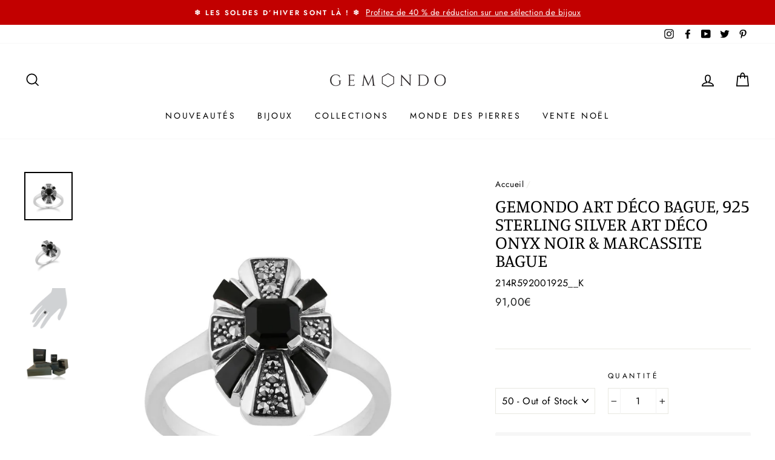

--- FILE ---
content_type: text/html; charset=utf-8
request_url: https://www.gemondo.fr/products/gemondo-art-deco-bague-925-sterling-silver-art-deco-onyx-noir-marcassite-bague
body_size: 41889
content:
<!doctype html>
<html class="no-js" lang="fr">
<head>

  <meta charset="utf-8">
  <meta http-equiv="X-UA-Compatible" content="IE=edge,chrome=1">
  <meta name="viewport" content="width=device-width,initial-scale=1">
  <meta name="theme-color" content="#111111">
  <link rel="canonical" href="https://www.gemondo.fr/products/gemondo-art-deco-bague-925-sterling-silver-art-deco-onyx-noir-marcassite-bague">
  <meta name="format-detection" content="telephone=no"><link rel="shortcut icon" href="//www.gemondo.fr/cdn/shop/files/favicon1_a0d5a2c1-9ea0-42e1-8ac3-81ba47f7ab98_32x32.png?v=1620980662" type="image/png" /><title>
  Gemondo Art Déco Bague, 925 Sterling Silver Art Déco Onyx Noir &amp; Marca
  &ndash; Gemondo FR
</title>

<meta name="description" content="A beautifully designed art deco style ring with black onyx and marcasite gemstones.Black Onyx Information: Number of Stones: 5 Stone Shape: Square | Rectangle Stone Size: 1 x (4mm x 4mm) | 4 x (4mm x 2mm) Carat Weight: 0.29ct Natural/Created: Natural Black Onyx Country of Origin: Brazil Marcasite Information: Number of" />


  <meta property="og:site_name" content="Gemondo FR">
  <meta property="og:url" content="https://www.gemondo.fr/products/gemondo-art-deco-bague-925-sterling-silver-art-deco-onyx-noir-marcassite-bague">
  <meta property="og:title" content="Gemondo Art Déco Bague, 925 Sterling Silver Art Déco Onyx Noir & Marcassite Bague">
  <meta property="og:type" content="product">
  <meta property="og:description" content="A beautifully designed art deco style ring with black onyx and marcasite gemstones.Black Onyx Information: Number of Stones: 5 Stone Shape: Square | Rectangle Stone Size: 1 x (4mm x 4mm) | 4 x (4mm x 2mm) Carat Weight: 0.29ct Natural/Created: Natural Black Onyx Country of Origin: Brazil Marcasite Information: Number of"><meta property="og:price:amount" content="91,00">
    <meta property="og:price:currency" content="EUR"><meta property="og:image" content="http://www.gemondo.fr/cdn/shop/products/1b38ff6d-bbe5-4787-9b8f-d58a14f4fba9_1200x630.jpg?v=1568302505"><meta property="og:image" content="http://www.gemondo.fr/cdn/shop/products/7769c731-4c22-4186-8006-c883707840b0_1200x630.jpg?v=1568302505"><meta property="og:image" content="http://www.gemondo.fr/cdn/shop/products/8633e91a-5372-4c6e-bd77-6cd8b54e1fe6_1200x630.jpg?v=1568302505">
  <meta property="og:image:secure_url" content="https://www.gemondo.fr/cdn/shop/products/1b38ff6d-bbe5-4787-9b8f-d58a14f4fba9_1200x630.jpg?v=1568302505"><meta property="og:image:secure_url" content="https://www.gemondo.fr/cdn/shop/products/7769c731-4c22-4186-8006-c883707840b0_1200x630.jpg?v=1568302505"><meta property="og:image:secure_url" content="https://www.gemondo.fr/cdn/shop/products/8633e91a-5372-4c6e-bd77-6cd8b54e1fe6_1200x630.jpg?v=1568302505">
  <meta name="twitter:site" content="@Gemondo">
  <meta name="twitter:card" content="summary_large_image">
  <meta name="twitter:title" content="Gemondo Art Déco Bague, 925 Sterling Silver Art Déco Onyx Noir & Marcassite Bague">
  <meta name="twitter:description" content="A beautifully designed art deco style ring with black onyx and marcasite gemstones.Black Onyx Information: Number of Stones: 5 Stone Shape: Square | Rectangle Stone Size: 1 x (4mm x 4mm) | 4 x (4mm x 2mm) Carat Weight: 0.29ct Natural/Created: Natural Black Onyx Country of Origin: Brazil Marcasite Information: Number of">


  <style data-shopify>
  @font-face {
  font-family: Manuale;
  font-weight: 400;
  font-style: normal;
  src: url("//www.gemondo.fr/cdn/fonts/manuale/manuale_n4.3468947ea49e5067c4233072bbe55a2e919c62ea.woff2") format("woff2"),
       url("//www.gemondo.fr/cdn/fonts/manuale/manuale_n4.4e82ae123d463ec6059225304d6039fd63f03a87.woff") format("woff");
}

  @font-face {
  font-family: Jost;
  font-weight: 400;
  font-style: normal;
  src: url("//www.gemondo.fr/cdn/fonts/jost/jost_n4.d47a1b6347ce4a4c9f437608011273009d91f2b7.woff2") format("woff2"),
       url("//www.gemondo.fr/cdn/fonts/jost/jost_n4.791c46290e672b3f85c3d1c651ef2efa3819eadd.woff") format("woff");
}


  @font-face {
  font-family: Jost;
  font-weight: 600;
  font-style: normal;
  src: url("//www.gemondo.fr/cdn/fonts/jost/jost_n6.ec1178db7a7515114a2d84e3dd680832b7af8b99.woff2") format("woff2"),
       url("//www.gemondo.fr/cdn/fonts/jost/jost_n6.b1178bb6bdd3979fef38e103a3816f6980aeaff9.woff") format("woff");
}

  @font-face {
  font-family: Jost;
  font-weight: 400;
  font-style: italic;
  src: url("//www.gemondo.fr/cdn/fonts/jost/jost_i4.b690098389649750ada222b9763d55796c5283a5.woff2") format("woff2"),
       url("//www.gemondo.fr/cdn/fonts/jost/jost_i4.fd766415a47e50b9e391ae7ec04e2ae25e7e28b0.woff") format("woff");
}

  @font-face {
  font-family: Jost;
  font-weight: 600;
  font-style: italic;
  src: url("//www.gemondo.fr/cdn/fonts/jost/jost_i6.9af7e5f39e3a108c08f24047a4276332d9d7b85e.woff2") format("woff2"),
       url("//www.gemondo.fr/cdn/fonts/jost/jost_i6.2bf310262638f998ed206777ce0b9a3b98b6fe92.woff") format("woff");
}

</style>

  <link href="//www.gemondo.fr/cdn/shop/t/217/assets/theme.scss.css?v=108504081485727479031766078267" rel="stylesheet" type="text/css" media="all" />

  <style data-shopify>
    .collection-item__title {
      font-size: 21.6px;
    }

    @media screen and (min-width: 769px) {
      .collection-item__title {
        font-size: 27px;
      }
    }
  </style>

  <script>
    document.documentElement.className = document.documentElement.className.replace('no-js', 'js');

    window.theme = window.theme || {};
    theme.strings = {
      addToCart: "Ajouter au panier",
      soldOut: "Épuisé",
      unavailable: "Non disponible",
      stockLabel: "[count] disponible",
      savePrice: "Épargnez [saved_amount]",
      cartEmpty: "Votre panier est vide.",
      cartTermsConfirmation: "Vous devez accepter les termes et conditions de vente pour vérifier"
    };
    theme.settings = {
      dynamicVariantsEnable: true,
      dynamicVariantType: "dropdown",
      cartType: "page",
      currenciesEnabled: false,
      nativeMultiCurrency: 5 > 1 ? true : false,
      moneyFormat: "{{amount_with_comma_separator}}€",
      saveType: "percent",
      recentlyViewedEnabled: false,
      inventoryThreshold: 4,
      quickView: true,
      themeVersion: "2.3.0"
    };
  </script>

  <script>window.performance && window.performance.mark && window.performance.mark('shopify.content_for_header.start');</script><meta id="shopify-digital-wallet" name="shopify-digital-wallet" content="/25182175280/digital_wallets/dialog">
<meta name="shopify-checkout-api-token" content="c13d76d005b6edbe0dde87dbd8c49216">
<meta id="in-context-paypal-metadata" data-shop-id="25182175280" data-venmo-supported="false" data-environment="production" data-locale="fr_FR" data-paypal-v4="true" data-currency="EUR">
<link rel="alternate" type="application/json+oembed" href="https://www.gemondo.fr/products/gemondo-art-deco-bague-925-sterling-silver-art-deco-onyx-noir-marcassite-bague.oembed">
<script async="async" src="/checkouts/internal/preloads.js?locale=fr-FR"></script>
<link rel="preconnect" href="https://shop.app" crossorigin="anonymous">
<script async="async" src="https://shop.app/checkouts/internal/preloads.js?locale=fr-FR&shop_id=25182175280" crossorigin="anonymous"></script>
<script id="apple-pay-shop-capabilities" type="application/json">{"shopId":25182175280,"countryCode":"GB","currencyCode":"EUR","merchantCapabilities":["supports3DS"],"merchantId":"gid:\/\/shopify\/Shop\/25182175280","merchantName":"Gemondo FR","requiredBillingContactFields":["postalAddress","email","phone"],"requiredShippingContactFields":["postalAddress","email","phone"],"shippingType":"shipping","supportedNetworks":["visa","maestro","masterCard","amex","discover","elo"],"total":{"type":"pending","label":"Gemondo FR","amount":"1.00"},"shopifyPaymentsEnabled":true,"supportsSubscriptions":true}</script>
<script id="shopify-features" type="application/json">{"accessToken":"c13d76d005b6edbe0dde87dbd8c49216","betas":["rich-media-storefront-analytics"],"domain":"www.gemondo.fr","predictiveSearch":true,"shopId":25182175280,"locale":"fr"}</script>
<script>var Shopify = Shopify || {};
Shopify.shop = "gemondofr.myshopify.com";
Shopify.locale = "fr";
Shopify.currency = {"active":"EUR","rate":"1.0"};
Shopify.country = "FR";
Shopify.theme = {"name":"January theme up to 40% Winter Sale 1\/1\/26","id":184747852149,"schema_name":"Impulse","schema_version":"2.3.0","theme_store_id":null,"role":"main"};
Shopify.theme.handle = "null";
Shopify.theme.style = {"id":null,"handle":null};
Shopify.cdnHost = "www.gemondo.fr/cdn";
Shopify.routes = Shopify.routes || {};
Shopify.routes.root = "/";</script>
<script type="module">!function(o){(o.Shopify=o.Shopify||{}).modules=!0}(window);</script>
<script>!function(o){function n(){var o=[];function n(){o.push(Array.prototype.slice.apply(arguments))}return n.q=o,n}var t=o.Shopify=o.Shopify||{};t.loadFeatures=n(),t.autoloadFeatures=n()}(window);</script>
<script>
  window.ShopifyPay = window.ShopifyPay || {};
  window.ShopifyPay.apiHost = "shop.app\/pay";
  window.ShopifyPay.redirectState = null;
</script>
<script id="shop-js-analytics" type="application/json">{"pageType":"product"}</script>
<script defer="defer" async type="module" src="//www.gemondo.fr/cdn/shopifycloud/shop-js/modules/v2/client.init-shop-cart-sync_INwxTpsh.fr.esm.js"></script>
<script defer="defer" async type="module" src="//www.gemondo.fr/cdn/shopifycloud/shop-js/modules/v2/chunk.common_YNAa1F1g.esm.js"></script>
<script type="module">
  await import("//www.gemondo.fr/cdn/shopifycloud/shop-js/modules/v2/client.init-shop-cart-sync_INwxTpsh.fr.esm.js");
await import("//www.gemondo.fr/cdn/shopifycloud/shop-js/modules/v2/chunk.common_YNAa1F1g.esm.js");

  window.Shopify.SignInWithShop?.initShopCartSync?.({"fedCMEnabled":true,"windoidEnabled":true});

</script>
<script>
  window.Shopify = window.Shopify || {};
  if (!window.Shopify.featureAssets) window.Shopify.featureAssets = {};
  window.Shopify.featureAssets['shop-js'] = {"shop-cart-sync":["modules/v2/client.shop-cart-sync_BVs4vSl-.fr.esm.js","modules/v2/chunk.common_YNAa1F1g.esm.js"],"init-fed-cm":["modules/v2/client.init-fed-cm_CEmYoMXU.fr.esm.js","modules/v2/chunk.common_YNAa1F1g.esm.js"],"shop-button":["modules/v2/client.shop-button_BhVpOdEY.fr.esm.js","modules/v2/chunk.common_YNAa1F1g.esm.js"],"init-windoid":["modules/v2/client.init-windoid_DVncJssP.fr.esm.js","modules/v2/chunk.common_YNAa1F1g.esm.js"],"shop-cash-offers":["modules/v2/client.shop-cash-offers_CD5ChB-w.fr.esm.js","modules/v2/chunk.common_YNAa1F1g.esm.js","modules/v2/chunk.modal_DXhkN-5p.esm.js"],"shop-toast-manager":["modules/v2/client.shop-toast-manager_CMZA41xP.fr.esm.js","modules/v2/chunk.common_YNAa1F1g.esm.js"],"init-shop-email-lookup-coordinator":["modules/v2/client.init-shop-email-lookup-coordinator_Dxg3Qq63.fr.esm.js","modules/v2/chunk.common_YNAa1F1g.esm.js"],"pay-button":["modules/v2/client.pay-button_CApwTr-J.fr.esm.js","modules/v2/chunk.common_YNAa1F1g.esm.js"],"avatar":["modules/v2/client.avatar_BTnouDA3.fr.esm.js"],"init-shop-cart-sync":["modules/v2/client.init-shop-cart-sync_INwxTpsh.fr.esm.js","modules/v2/chunk.common_YNAa1F1g.esm.js"],"shop-login-button":["modules/v2/client.shop-login-button_Ctct7BR2.fr.esm.js","modules/v2/chunk.common_YNAa1F1g.esm.js","modules/v2/chunk.modal_DXhkN-5p.esm.js"],"init-customer-accounts-sign-up":["modules/v2/client.init-customer-accounts-sign-up_DTysEz83.fr.esm.js","modules/v2/client.shop-login-button_Ctct7BR2.fr.esm.js","modules/v2/chunk.common_YNAa1F1g.esm.js","modules/v2/chunk.modal_DXhkN-5p.esm.js"],"init-shop-for-new-customer-accounts":["modules/v2/client.init-shop-for-new-customer-accounts_wbmNjFX3.fr.esm.js","modules/v2/client.shop-login-button_Ctct7BR2.fr.esm.js","modules/v2/chunk.common_YNAa1F1g.esm.js","modules/v2/chunk.modal_DXhkN-5p.esm.js"],"init-customer-accounts":["modules/v2/client.init-customer-accounts_DqpN27KS.fr.esm.js","modules/v2/client.shop-login-button_Ctct7BR2.fr.esm.js","modules/v2/chunk.common_YNAa1F1g.esm.js","modules/v2/chunk.modal_DXhkN-5p.esm.js"],"shop-follow-button":["modules/v2/client.shop-follow-button_CBz8VXaE.fr.esm.js","modules/v2/chunk.common_YNAa1F1g.esm.js","modules/v2/chunk.modal_DXhkN-5p.esm.js"],"lead-capture":["modules/v2/client.lead-capture_Bo6pQGej.fr.esm.js","modules/v2/chunk.common_YNAa1F1g.esm.js","modules/v2/chunk.modal_DXhkN-5p.esm.js"],"checkout-modal":["modules/v2/client.checkout-modal_B_8gz53b.fr.esm.js","modules/v2/chunk.common_YNAa1F1g.esm.js","modules/v2/chunk.modal_DXhkN-5p.esm.js"],"shop-login":["modules/v2/client.shop-login_CTIGRVE1.fr.esm.js","modules/v2/chunk.common_YNAa1F1g.esm.js","modules/v2/chunk.modal_DXhkN-5p.esm.js"],"payment-terms":["modules/v2/client.payment-terms_BUSo56Mg.fr.esm.js","modules/v2/chunk.common_YNAa1F1g.esm.js","modules/v2/chunk.modal_DXhkN-5p.esm.js"]};
</script>
<script>(function() {
  var isLoaded = false;
  function asyncLoad() {
    if (isLoaded) return;
    isLoaded = true;
    var urls = ["https:\/\/d23dclunsivw3h.cloudfront.net\/redirect-app.js?shop=gemondofr.myshopify.com","https:\/\/cdn.autoketing.org\/sdk-cdn\/sales-pop\/dist\/sales-pop-embed.js?t=1662872529835311430\u0026shop=gemondofr.myshopify.com","https:\/\/gdprcdn.b-cdn.net\/js\/gdpr_cookie_consent.min.js?shop=gemondofr.myshopify.com","https:\/\/chimpstatic.com\/mcjs-connected\/js\/users\/e34bd29aa877c5770a452a910\/2883c78548c18febb24373695.js?shop=gemondofr.myshopify.com"];
    for (var i = 0; i < urls.length; i++) {
      var s = document.createElement('script');
      s.type = 'text/javascript';
      s.async = true;
      s.src = urls[i];
      var x = document.getElementsByTagName('script')[0];
      x.parentNode.insertBefore(s, x);
    }
  };
  if(window.attachEvent) {
    window.attachEvent('onload', asyncLoad);
  } else {
    window.addEventListener('load', asyncLoad, false);
  }
})();</script>
<script id="__st">var __st={"a":25182175280,"offset":0,"reqid":"0f0bbd70-fd6b-4d19-841d-bf4878d170e1-1769017014","pageurl":"www.gemondo.fr\/products\/gemondo-art-deco-bague-925-sterling-silver-art-deco-onyx-noir-marcassite-bague","u":"3d0fa4b01d73","p":"product","rtyp":"product","rid":3841004634160};</script>
<script>window.ShopifyPaypalV4VisibilityTracking = true;</script>
<script id="captcha-bootstrap">!function(){'use strict';const t='contact',e='account',n='new_comment',o=[[t,t],['blogs',n],['comments',n],[t,'customer']],c=[[e,'customer_login'],[e,'guest_login'],[e,'recover_customer_password'],[e,'create_customer']],r=t=>t.map((([t,e])=>`form[action*='/${t}']:not([data-nocaptcha='true']) input[name='form_type'][value='${e}']`)).join(','),a=t=>()=>t?[...document.querySelectorAll(t)].map((t=>t.form)):[];function s(){const t=[...o],e=r(t);return a(e)}const i='password',u='form_key',d=['recaptcha-v3-token','g-recaptcha-response','h-captcha-response',i],f=()=>{try{return window.sessionStorage}catch{return}},m='__shopify_v',_=t=>t.elements[u];function p(t,e,n=!1){try{const o=window.sessionStorage,c=JSON.parse(o.getItem(e)),{data:r}=function(t){const{data:e,action:n}=t;return t[m]||n?{data:e,action:n}:{data:t,action:n}}(c);for(const[e,n]of Object.entries(r))t.elements[e]&&(t.elements[e].value=n);n&&o.removeItem(e)}catch(o){console.error('form repopulation failed',{error:o})}}const l='form_type',E='cptcha';function T(t){t.dataset[E]=!0}const w=window,h=w.document,L='Shopify',v='ce_forms',y='captcha';let A=!1;((t,e)=>{const n=(g='f06e6c50-85a8-45c8-87d0-21a2b65856fe',I='https://cdn.shopify.com/shopifycloud/storefront-forms-hcaptcha/ce_storefront_forms_captcha_hcaptcha.v1.5.2.iife.js',D={infoText:'Protégé par hCaptcha',privacyText:'Confidentialité',termsText:'Conditions'},(t,e,n)=>{const o=w[L][v],c=o.bindForm;if(c)return c(t,g,e,D).then(n);var r;o.q.push([[t,g,e,D],n]),r=I,A||(h.body.append(Object.assign(h.createElement('script'),{id:'captcha-provider',async:!0,src:r})),A=!0)});var g,I,D;w[L]=w[L]||{},w[L][v]=w[L][v]||{},w[L][v].q=[],w[L][y]=w[L][y]||{},w[L][y].protect=function(t,e){n(t,void 0,e),T(t)},Object.freeze(w[L][y]),function(t,e,n,w,h,L){const[v,y,A,g]=function(t,e,n){const i=e?o:[],u=t?c:[],d=[...i,...u],f=r(d),m=r(i),_=r(d.filter((([t,e])=>n.includes(e))));return[a(f),a(m),a(_),s()]}(w,h,L),I=t=>{const e=t.target;return e instanceof HTMLFormElement?e:e&&e.form},D=t=>v().includes(t);t.addEventListener('submit',(t=>{const e=I(t);if(!e)return;const n=D(e)&&!e.dataset.hcaptchaBound&&!e.dataset.recaptchaBound,o=_(e),c=g().includes(e)&&(!o||!o.value);(n||c)&&t.preventDefault(),c&&!n&&(function(t){try{if(!f())return;!function(t){const e=f();if(!e)return;const n=_(t);if(!n)return;const o=n.value;o&&e.removeItem(o)}(t);const e=Array.from(Array(32),(()=>Math.random().toString(36)[2])).join('');!function(t,e){_(t)||t.append(Object.assign(document.createElement('input'),{type:'hidden',name:u})),t.elements[u].value=e}(t,e),function(t,e){const n=f();if(!n)return;const o=[...t.querySelectorAll(`input[type='${i}']`)].map((({name:t})=>t)),c=[...d,...o],r={};for(const[a,s]of new FormData(t).entries())c.includes(a)||(r[a]=s);n.setItem(e,JSON.stringify({[m]:1,action:t.action,data:r}))}(t,e)}catch(e){console.error('failed to persist form',e)}}(e),e.submit())}));const S=(t,e)=>{t&&!t.dataset[E]&&(n(t,e.some((e=>e===t))),T(t))};for(const o of['focusin','change'])t.addEventListener(o,(t=>{const e=I(t);D(e)&&S(e,y())}));const B=e.get('form_key'),M=e.get(l),P=B&&M;t.addEventListener('DOMContentLoaded',(()=>{const t=y();if(P)for(const e of t)e.elements[l].value===M&&p(e,B);[...new Set([...A(),...v().filter((t=>'true'===t.dataset.shopifyCaptcha))])].forEach((e=>S(e,t)))}))}(h,new URLSearchParams(w.location.search),n,t,e,['guest_login'])})(!0,!0)}();</script>
<script integrity="sha256-4kQ18oKyAcykRKYeNunJcIwy7WH5gtpwJnB7kiuLZ1E=" data-source-attribution="shopify.loadfeatures" defer="defer" src="//www.gemondo.fr/cdn/shopifycloud/storefront/assets/storefront/load_feature-a0a9edcb.js" crossorigin="anonymous"></script>
<script crossorigin="anonymous" defer="defer" src="//www.gemondo.fr/cdn/shopifycloud/storefront/assets/shopify_pay/storefront-65b4c6d7.js?v=20250812"></script>
<script data-source-attribution="shopify.dynamic_checkout.dynamic.init">var Shopify=Shopify||{};Shopify.PaymentButton=Shopify.PaymentButton||{isStorefrontPortableWallets:!0,init:function(){window.Shopify.PaymentButton.init=function(){};var t=document.createElement("script");t.src="https://www.gemondo.fr/cdn/shopifycloud/portable-wallets/latest/portable-wallets.fr.js",t.type="module",document.head.appendChild(t)}};
</script>
<script data-source-attribution="shopify.dynamic_checkout.buyer_consent">
  function portableWalletsHideBuyerConsent(e){var t=document.getElementById("shopify-buyer-consent"),n=document.getElementById("shopify-subscription-policy-button");t&&n&&(t.classList.add("hidden"),t.setAttribute("aria-hidden","true"),n.removeEventListener("click",e))}function portableWalletsShowBuyerConsent(e){var t=document.getElementById("shopify-buyer-consent"),n=document.getElementById("shopify-subscription-policy-button");t&&n&&(t.classList.remove("hidden"),t.removeAttribute("aria-hidden"),n.addEventListener("click",e))}window.Shopify?.PaymentButton&&(window.Shopify.PaymentButton.hideBuyerConsent=portableWalletsHideBuyerConsent,window.Shopify.PaymentButton.showBuyerConsent=portableWalletsShowBuyerConsent);
</script>
<script data-source-attribution="shopify.dynamic_checkout.cart.bootstrap">document.addEventListener("DOMContentLoaded",(function(){function t(){return document.querySelector("shopify-accelerated-checkout-cart, shopify-accelerated-checkout")}if(t())Shopify.PaymentButton.init();else{new MutationObserver((function(e,n){t()&&(Shopify.PaymentButton.init(),n.disconnect())})).observe(document.body,{childList:!0,subtree:!0})}}));
</script>
<link id="shopify-accelerated-checkout-styles" rel="stylesheet" media="screen" href="https://www.gemondo.fr/cdn/shopifycloud/portable-wallets/latest/accelerated-checkout-backwards-compat.css" crossorigin="anonymous">
<style id="shopify-accelerated-checkout-cart">
        #shopify-buyer-consent {
  margin-top: 1em;
  display: inline-block;
  width: 100%;
}

#shopify-buyer-consent.hidden {
  display: none;
}

#shopify-subscription-policy-button {
  background: none;
  border: none;
  padding: 0;
  text-decoration: underline;
  font-size: inherit;
  cursor: pointer;
}

#shopify-subscription-policy-button::before {
  box-shadow: none;
}

      </style>

<script>window.performance && window.performance.mark && window.performance.mark('shopify.content_for_header.end');</script>
<script>
          var currentScript = document.currentScript || document.scripts[document.scripts.length - 1];
          var boldVariantIds =[29264913137712,29264913170480,29264913006640,29264913104944,29264913039408,29264913072176,29264913203248];
          var boldProductHandle ="gemondo-art-deco-bague-925-sterling-silver-art-deco-onyx-noir-marcassite-bague";
          var BOLD = BOLD || {};
          BOLD.products = BOLD.products || {};
          BOLD.variant_lookup = BOLD.variant_lookup || {};
          if (window.BOLD && !BOLD.common) {
              BOLD.common = BOLD.common || {};
              BOLD.common.Shopify = BOLD.common.Shopify || {};
              window.BOLD.common.Shopify.products = window.BOLD.common.Shopify.products || {};
              window.BOLD.common.Shopify.variants = window.BOLD.common.Shopify.variants || {};
              window.BOLD.common.Shopify.handles = window.BOLD.common.Shopify.handles || {};
              window.BOLD.common.Shopify.saveProduct = function (handle, product) {
                  if (typeof handle === 'string' && typeof window.BOLD.common.Shopify.products[handle] === 'undefined') {
                      if (typeof product === 'number') {
                          window.BOLD.common.Shopify.handles[product] = handle;
                          product = { id: product };
                      }
                      window.BOLD.common.Shopify.products[handle] = product;
                  }
              };
              window.BOLD.common.Shopify.saveVariant = function (variant_id, variant) {
                  if (typeof variant_id === 'number' && typeof window.BOLD.common.Shopify.variants[variant_id] === 'undefined') {
                      window.BOLD.common.Shopify.variants[variant_id] = variant;
                  }
              };
          }

          for (var boldIndex = 0; boldIndex < boldVariantIds.length; boldIndex = boldIndex + 1) {
            BOLD.variant_lookup[boldVariantIds[boldIndex]] = boldProductHandle;
          }

          BOLD.products[boldProductHandle] ={
    "id":3841004634160,
    "title":"Gemondo Art Déco Bague, 925 Sterling Silver Art Déco Onyx Noir \u0026 Marcassite Bague","handle":"gemondo-art-deco-bague-925-sterling-silver-art-deco-onyx-noir-marcassite-bague",
    "description":"\u003cp\u003eA beautifully designed art deco style ring with black onyx and marcasite gemstones.\u003c\/p\u003e\u003cp\u003eBlack Onyx Information:\u003c\/p\u003e\u003cul\u003e\n\u003cli\u003eNumber of Stones: 5\u003c\/li\u003e\n\u003cli\u003eStone Shape: Square | Rectangle\u003c\/li\u003e\n\u003cli\u003eStone Size: 1 x (4mm x 4mm) | 4 x (4mm x 2mm)\u003c\/li\u003e\n\u003cli\u003eCarat Weight: 0.29ct\u003c\/li\u003e\n\u003cli\u003eNatural\/Created: Natural Black Onyx\u003c\/li\u003e\n\u003cli\u003eCountry of Origin: Brazil\u003c\/li\u003e\n\u003c\/ul\u003e\u003cp\u003eMarcasite Information:\u003c\/p\u003e\u003cul\u003e\n\u003cli\u003eNumber of Stones: 22\u003c\/li\u003e\n\u003cli\u003eStone Shape: Round\u003c\/li\u003e\n\u003cli\u003eStone Size: 1.00mm\u003c\/li\u003e\n\u003cli\u003eCarat Weight: 0.19ct\u003c\/li\u003e\n\u003cli\u003eNatural\/Created: Natural Marcasite\u003c\/li\u003e\n\u003cli\u003eCountry of Origin: Austria\u003c\/li\u003e\n\u003c\/ul\u003e",
    "published_at":"2019-09-12T16:22:42",
    "created_at":"2019-07-31T17:30:58",
    "vendor":"Gemondo FR",
    "type":"Rings",
    "tags":["Black","Marcasite","Mid-Season","Mid-Season Sale","Onyx","Rings","Silver","Sterling Silver","Summer Sale 2020","Summer Sale Rings 2020"],
    "price":9100,
    "price_min":9100,
    "price_max":9100,
    "price_varies":false,
    "compare_at_price":9100,
    "compare_at_price_min":9100,
    "compare_at_price_max":9100,
    "compare_at_price_varies":false,
    "all_variant_ids":[29264913137712,29264913170480,29264913006640,29264913104944,29264913039408,29264913072176,29264913203248],
    "variants":[
{
  "id":29264913137712,
  "product_id":3841004634160,
  "product_handle":"gemondo-art-deco-bague-925-sterling-silver-art-deco-onyx-noir-marcassite-bague",
  "title":"50",
  "option1":"50",
  "option2":null,
  "option3":null,
  "sku":"214R592001925__K",
  "requires_shipping":true,
  "taxable":true,
  "featured_image":null,"image_id":null,
  "available":false,
  "name":"Gemondo Art Déco Bague, 925 Sterling Silver Art Déco Onyx Noir \u0026 Marcassite Bague - 50",
  "options":["50"],
  "price":9100,
  "weight":100,
  "compare_at_price":null,
  "inventory_quantity":0,
  "inventory_management":"shopify",
  "inventory_policy":"deny",
  "inventory_in_cart":0,
  "inventory_remaining":0,
  "incoming":null,
  "next_incoming_date":null,
  "taxable":true,
  "barcode":"5053681041447"
},
{
  "id":29264913170480,
  "product_id":3841004634160,
  "product_handle":"gemondo-art-deco-bague-925-sterling-silver-art-deco-onyx-noir-marcassite-bague",
  "title":"52",
  "option1":"52",
  "option2":null,
  "option3":null,
  "sku":"214R592001925__L",
  "requires_shipping":true,
  "taxable":true,
  "featured_image":null,"image_id":null,
  "available":false,
  "name":"Gemondo Art Déco Bague, 925 Sterling Silver Art Déco Onyx Noir \u0026 Marcassite Bague - 52",
  "options":["52"],
  "price":9100,
  "weight":100,
  "compare_at_price":null,
  "inventory_quantity":0,
  "inventory_management":"shopify",
  "inventory_policy":"deny",
  "inventory_in_cart":0,
  "inventory_remaining":0,
  "incoming":null,
  "next_incoming_date":null,
  "taxable":true,
  "barcode":"5053681041454"
},
{
  "id":29264913006640,
  "product_id":3841004634160,
  "product_handle":"gemondo-art-deco-bague-925-sterling-silver-art-deco-onyx-noir-marcassite-bague",
  "title":"53",
  "option1":"53",
  "option2":null,
  "option3":null,
  "sku":"214R592001925__M",
  "requires_shipping":true,
  "taxable":true,
  "featured_image":null,"image_id":null,
  "available":false,
  "name":"Gemondo Art Déco Bague, 925 Sterling Silver Art Déco Onyx Noir \u0026 Marcassite Bague - 53",
  "options":["53"],
  "price":9100,
  "weight":100,
  "compare_at_price":null,
  "inventory_quantity":0,
  "inventory_management":"shopify",
  "inventory_policy":"deny",
  "inventory_in_cart":0,
  "inventory_remaining":0,
  "incoming":null,
  "next_incoming_date":null,
  "taxable":true,
  "barcode":"5053681041461"
},
{
  "id":29264913104944,
  "product_id":3841004634160,
  "product_handle":"gemondo-art-deco-bague-925-sterling-silver-art-deco-onyx-noir-marcassite-bague",
  "title":"54",
  "option1":"54",
  "option2":null,
  "option3":null,
  "sku":"214R592001925__N",
  "requires_shipping":true,
  "taxable":true,
  "featured_image":null,"image_id":null,
  "available":false,
  "name":"Gemondo Art Déco Bague, 925 Sterling Silver Art Déco Onyx Noir \u0026 Marcassite Bague - 54",
  "options":["54"],
  "price":9100,
  "weight":100,
  "compare_at_price":null,
  "inventory_quantity":0,
  "inventory_management":"shopify",
  "inventory_policy":"deny",
  "inventory_in_cart":0,
  "inventory_remaining":0,
  "incoming":null,
  "next_incoming_date":null,
  "taxable":true,
  "barcode":"5053681041478"
},
{
  "id":29264913039408,
  "product_id":3841004634160,
  "product_handle":"gemondo-art-deco-bague-925-sterling-silver-art-deco-onyx-noir-marcassite-bague",
  "title":"55",
  "option1":"55",
  "option2":null,
  "option3":null,
  "sku":"214R592001925__O",
  "requires_shipping":true,
  "taxable":true,
  "featured_image":null,"image_id":null,
  "available":false,
  "name":"Gemondo Art Déco Bague, 925 Sterling Silver Art Déco Onyx Noir \u0026 Marcassite Bague - 55",
  "options":["55"],
  "price":9100,
  "weight":100,
  "compare_at_price":null,
  "inventory_quantity":0,
  "inventory_management":"shopify",
  "inventory_policy":"deny",
  "inventory_in_cart":0,
  "inventory_remaining":0,
  "incoming":null,
  "next_incoming_date":null,
  "taxable":true,
  "barcode":"5053681041485"
},
{
  "id":29264913072176,
  "product_id":3841004634160,
  "product_handle":"gemondo-art-deco-bague-925-sterling-silver-art-deco-onyx-noir-marcassite-bague",
  "title":"57",
  "option1":"57",
  "option2":null,
  "option3":null,
  "sku":"214R592001925__P",
  "requires_shipping":true,
  "taxable":true,
  "featured_image":null,"image_id":null,
  "available":false,
  "name":"Gemondo Art Déco Bague, 925 Sterling Silver Art Déco Onyx Noir \u0026 Marcassite Bague - 57",
  "options":["57"],
  "price":9100,
  "weight":100,
  "compare_at_price":null,
  "inventory_quantity":0,
  "inventory_management":"shopify",
  "inventory_policy":"deny",
  "inventory_in_cart":0,
  "inventory_remaining":0,
  "incoming":null,
  "next_incoming_date":null,
  "taxable":true,
  "barcode":"5053681041492"
},
{
  "id":29264913203248,
  "product_id":3841004634160,
  "product_handle":"gemondo-art-deco-bague-925-sterling-silver-art-deco-onyx-noir-marcassite-bague",
  "title":"58",
  "option1":"58",
  "option2":null,
  "option3":null,
  "sku":"214R592001925__Q",
  "requires_shipping":true,
  "taxable":true,
  "featured_image":null,"image_id":null,
  "available":false,
  "name":"Gemondo Art Déco Bague, 925 Sterling Silver Art Déco Onyx Noir \u0026 Marcassite Bague - 58",
  "options":["58"],
  "price":9100,
  "weight":100,
  "compare_at_price":null,
  "inventory_quantity":0,
  "inventory_management":"shopify",
  "inventory_policy":"deny",
  "inventory_in_cart":0,
  "inventory_remaining":0,
  "incoming":null,
  "next_incoming_date":null,
  "taxable":true,
  "barcode":"5053681041508"
}],
    "available":false,"images":["\/\/www.gemondo.fr\/cdn\/shop\/products\/1b38ff6d-bbe5-4787-9b8f-d58a14f4fba9.jpg?v=1568302505","\/\/www.gemondo.fr\/cdn\/shop\/products\/7769c731-4c22-4186-8006-c883707840b0.jpg?v=1568302505","\/\/www.gemondo.fr\/cdn\/shop\/products\/8633e91a-5372-4c6e-bd77-6cd8b54e1fe6.jpg?v=1568302505","\/\/www.gemondo.fr\/cdn\/shop\/products\/3ac36784-699f-4600-a2b2-885e745cb657.jpg?v=1568302506"],"featured_image":"\/\/www.gemondo.fr\/cdn\/shop\/products\/1b38ff6d-bbe5-4787-9b8f-d58a14f4fba9.jpg?v=1568302505",
    "options":["Title"],
    "url":"\/products\/gemondo-art-deco-bague-925-sterling-silver-art-deco-onyx-noir-marcassite-bague"};var boldCSPMetafields = {};
          var boldTempProduct ={"id":3841004634160,"title":"Gemondo Art Déco Bague, 925 Sterling Silver Art Déco Onyx Noir \u0026 Marcassite Bague","handle":"gemondo-art-deco-bague-925-sterling-silver-art-deco-onyx-noir-marcassite-bague","description":"\u003cp\u003eA beautifully designed art deco style ring with black onyx and marcasite gemstones.\u003c\/p\u003e\u003cp\u003eBlack Onyx Information:\u003c\/p\u003e\u003cul\u003e\n\u003cli\u003eNumber of Stones: 5\u003c\/li\u003e\n\u003cli\u003eStone Shape: Square | Rectangle\u003c\/li\u003e\n\u003cli\u003eStone Size: 1 x (4mm x 4mm) | 4 x (4mm x 2mm)\u003c\/li\u003e\n\u003cli\u003eCarat Weight: 0.29ct\u003c\/li\u003e\n\u003cli\u003eNatural\/Created: Natural Black Onyx\u003c\/li\u003e\n\u003cli\u003eCountry of Origin: Brazil\u003c\/li\u003e\n\u003c\/ul\u003e\u003cp\u003eMarcasite Information:\u003c\/p\u003e\u003cul\u003e\n\u003cli\u003eNumber of Stones: 22\u003c\/li\u003e\n\u003cli\u003eStone Shape: Round\u003c\/li\u003e\n\u003cli\u003eStone Size: 1.00mm\u003c\/li\u003e\n\u003cli\u003eCarat Weight: 0.19ct\u003c\/li\u003e\n\u003cli\u003eNatural\/Created: Natural Marcasite\u003c\/li\u003e\n\u003cli\u003eCountry of Origin: Austria\u003c\/li\u003e\n\u003c\/ul\u003e","published_at":"2019-09-12T16:22:42+01:00","created_at":"2019-07-31T17:30:58+01:00","vendor":"Gemondo FR","type":"Rings","tags":["Black","Marcasite","Mid-Season","Mid-Season Sale","Onyx","Rings","Silver","Sterling Silver","Summer Sale 2020","Summer Sale Rings 2020"],"price":9100,"price_min":9100,"price_max":9100,"available":false,"price_varies":false,"compare_at_price":9100,"compare_at_price_min":9100,"compare_at_price_max":9100,"compare_at_price_varies":false,"variants":[{"id":29264913137712,"title":"50","option1":"50","option2":null,"option3":null,"sku":"214R592001925__K","requires_shipping":true,"taxable":true,"featured_image":null,"available":false,"name":"Gemondo Art Déco Bague, 925 Sterling Silver Art Déco Onyx Noir \u0026 Marcassite Bague - 50","public_title":"50","options":["50"],"price":9100,"weight":100,"compare_at_price":9100,"inventory_management":"shopify","barcode":"5053681041447","requires_selling_plan":false,"selling_plan_allocations":[],"quantity_rule":{"min":1,"max":null,"increment":1}},{"id":29264913170480,"title":"52","option1":"52","option2":null,"option3":null,"sku":"214R592001925__L","requires_shipping":true,"taxable":true,"featured_image":null,"available":false,"name":"Gemondo Art Déco Bague, 925 Sterling Silver Art Déco Onyx Noir \u0026 Marcassite Bague - 52","public_title":"52","options":["52"],"price":9100,"weight":100,"compare_at_price":9100,"inventory_management":"shopify","barcode":"5053681041454","requires_selling_plan":false,"selling_plan_allocations":[],"quantity_rule":{"min":1,"max":null,"increment":1}},{"id":29264913006640,"title":"53","option1":"53","option2":null,"option3":null,"sku":"214R592001925__M","requires_shipping":true,"taxable":true,"featured_image":null,"available":false,"name":"Gemondo Art Déco Bague, 925 Sterling Silver Art Déco Onyx Noir \u0026 Marcassite Bague - 53","public_title":"53","options":["53"],"price":9100,"weight":100,"compare_at_price":9100,"inventory_management":"shopify","barcode":"5053681041461","requires_selling_plan":false,"selling_plan_allocations":[],"quantity_rule":{"min":1,"max":null,"increment":1}},{"id":29264913104944,"title":"54","option1":"54","option2":null,"option3":null,"sku":"214R592001925__N","requires_shipping":true,"taxable":true,"featured_image":null,"available":false,"name":"Gemondo Art Déco Bague, 925 Sterling Silver Art Déco Onyx Noir \u0026 Marcassite Bague - 54","public_title":"54","options":["54"],"price":9100,"weight":100,"compare_at_price":9100,"inventory_management":"shopify","barcode":"5053681041478","requires_selling_plan":false,"selling_plan_allocations":[],"quantity_rule":{"min":1,"max":null,"increment":1}},{"id":29264913039408,"title":"55","option1":"55","option2":null,"option3":null,"sku":"214R592001925__O","requires_shipping":true,"taxable":true,"featured_image":null,"available":false,"name":"Gemondo Art Déco Bague, 925 Sterling Silver Art Déco Onyx Noir \u0026 Marcassite Bague - 55","public_title":"55","options":["55"],"price":9100,"weight":100,"compare_at_price":9100,"inventory_management":"shopify","barcode":"5053681041485","requires_selling_plan":false,"selling_plan_allocations":[],"quantity_rule":{"min":1,"max":null,"increment":1}},{"id":29264913072176,"title":"57","option1":"57","option2":null,"option3":null,"sku":"214R592001925__P","requires_shipping":true,"taxable":true,"featured_image":null,"available":false,"name":"Gemondo Art Déco Bague, 925 Sterling Silver Art Déco Onyx Noir \u0026 Marcassite Bague - 57","public_title":"57","options":["57"],"price":9100,"weight":100,"compare_at_price":9100,"inventory_management":"shopify","barcode":"5053681041492","requires_selling_plan":false,"selling_plan_allocations":[],"quantity_rule":{"min":1,"max":null,"increment":1}},{"id":29264913203248,"title":"58","option1":"58","option2":null,"option3":null,"sku":"214R592001925__Q","requires_shipping":true,"taxable":true,"featured_image":null,"available":false,"name":"Gemondo Art Déco Bague, 925 Sterling Silver Art Déco Onyx Noir \u0026 Marcassite Bague - 58","public_title":"58","options":["58"],"price":9100,"weight":100,"compare_at_price":9100,"inventory_management":"shopify","barcode":"5053681041508","requires_selling_plan":false,"selling_plan_allocations":[],"quantity_rule":{"min":1,"max":null,"increment":1}}],"images":["\/\/www.gemondo.fr\/cdn\/shop\/products\/1b38ff6d-bbe5-4787-9b8f-d58a14f4fba9.jpg?v=1568302505","\/\/www.gemondo.fr\/cdn\/shop\/products\/7769c731-4c22-4186-8006-c883707840b0.jpg?v=1568302505","\/\/www.gemondo.fr\/cdn\/shop\/products\/8633e91a-5372-4c6e-bd77-6cd8b54e1fe6.jpg?v=1568302505","\/\/www.gemondo.fr\/cdn\/shop\/products\/3ac36784-699f-4600-a2b2-885e745cb657.jpg?v=1568302506"],"featured_image":"\/\/www.gemondo.fr\/cdn\/shop\/products\/1b38ff6d-bbe5-4787-9b8f-d58a14f4fba9.jpg?v=1568302505","options":["Title"],"media":[{"alt":null,"id":2294416212016,"position":1,"preview_image":{"aspect_ratio":1.0,"height":1800,"width":1800,"src":"\/\/www.gemondo.fr\/cdn\/shop\/products\/1b38ff6d-bbe5-4787-9b8f-d58a14f4fba9.jpg?v=1568302505"},"aspect_ratio":1.0,"height":1800,"media_type":"image","src":"\/\/www.gemondo.fr\/cdn\/shop\/products\/1b38ff6d-bbe5-4787-9b8f-d58a14f4fba9.jpg?v=1568302505","width":1800},{"alt":null,"id":2294416244784,"position":2,"preview_image":{"aspect_ratio":1.0,"height":1800,"width":1800,"src":"\/\/www.gemondo.fr\/cdn\/shop\/products\/7769c731-4c22-4186-8006-c883707840b0.jpg?v=1568302505"},"aspect_ratio":1.0,"height":1800,"media_type":"image","src":"\/\/www.gemondo.fr\/cdn\/shop\/products\/7769c731-4c22-4186-8006-c883707840b0.jpg?v=1568302505","width":1800},{"alt":null,"id":2294416375856,"position":3,"preview_image":{"aspect_ratio":1.0,"height":1800,"width":1800,"src":"\/\/www.gemondo.fr\/cdn\/shop\/products\/8633e91a-5372-4c6e-bd77-6cd8b54e1fe6.jpg?v=1568302505"},"aspect_ratio":1.0,"height":1800,"media_type":"image","src":"\/\/www.gemondo.fr\/cdn\/shop\/products\/8633e91a-5372-4c6e-bd77-6cd8b54e1fe6.jpg?v=1568302505","width":1800},{"alt":null,"id":2294416408624,"position":4,"preview_image":{"aspect_ratio":1.333,"height":480,"width":640,"src":"\/\/www.gemondo.fr\/cdn\/shop\/products\/3ac36784-699f-4600-a2b2-885e745cb657.jpg?v=1568302506"},"aspect_ratio":1.333,"height":480,"media_type":"image","src":"\/\/www.gemondo.fr\/cdn\/shop\/products\/3ac36784-699f-4600-a2b2-885e745cb657.jpg?v=1568302506","width":640}],"requires_selling_plan":false,"selling_plan_groups":[],"content":"\u003cp\u003eA beautifully designed art deco style ring with black onyx and marcasite gemstones.\u003c\/p\u003e\u003cp\u003eBlack Onyx Information:\u003c\/p\u003e\u003cul\u003e\n\u003cli\u003eNumber of Stones: 5\u003c\/li\u003e\n\u003cli\u003eStone Shape: Square | Rectangle\u003c\/li\u003e\n\u003cli\u003eStone Size: 1 x (4mm x 4mm) | 4 x (4mm x 2mm)\u003c\/li\u003e\n\u003cli\u003eCarat Weight: 0.29ct\u003c\/li\u003e\n\u003cli\u003eNatural\/Created: Natural Black Onyx\u003c\/li\u003e\n\u003cli\u003eCountry of Origin: Brazil\u003c\/li\u003e\n\u003c\/ul\u003e\u003cp\u003eMarcasite Information:\u003c\/p\u003e\u003cul\u003e\n\u003cli\u003eNumber of Stones: 22\u003c\/li\u003e\n\u003cli\u003eStone Shape: Round\u003c\/li\u003e\n\u003cli\u003eStone Size: 1.00mm\u003c\/li\u003e\n\u003cli\u003eCarat Weight: 0.19ct\u003c\/li\u003e\n\u003cli\u003eNatural\/Created: Natural Marcasite\u003c\/li\u003e\n\u003cli\u003eCountry of Origin: Austria\u003c\/li\u003e\n\u003c\/ul\u003e"};
          var bold_rp =[{},{},{},{},{},{},{}];
          if(boldTempProduct){
            window.BOLD.common.Shopify.saveProduct(boldTempProduct.handle, boldTempProduct.id);
            for (var boldIndex = 0; boldTempProduct && boldIndex < boldTempProduct.variants.length; boldIndex = boldIndex + 1){
              var rp_group_id = bold_rp[boldIndex].rp_group_id ? '' + bold_rp[boldIndex].rp_group_id : '';
              window.BOLD.common.Shopify.saveVariant(
                  boldTempProduct.variants[boldIndex].id,
                  {
                    product_id: boldTempProduct.id,
                    product_handle: boldTempProduct.handle,
                    price: boldTempProduct.variants[boldIndex].price,
                    group_id: rp_group_id,
                    csp_metafield: boldCSPMetafields[boldTempProduct.variants[boldIndex].id]
                  }
              );
            }
          }

          currentScript.parentNode.removeChild(currentScript);
        </script><script>
  function updateMotivator(cart, callback){

    if(typeof shappify_motivator_goals != 'object') {
        if(typeof callback === 'function'){
        callback(cart);
      }
      return;
    }



    if(!shappify_motivator_goals || !shappify_motivator_goals.length){ 
      if(typeof callback === 'function'){
        callback(cart);
      }
      return;
    }

    var motivatorUpdater = '';
    var needsUpdate = false;
    var messages = [];
    trigger_messages();

    for(var i=0; i<shappify_motivator_goals.length; i++){
      var goal = shappify_motivator_goals[i];

      if(!goal.variant_id){
        if(!window.is_premium && typeof trigger_messages === 'function')
          trigger_messages();
      }
      //Does the shopper qualify for this goal?
      if(motivatorUpdater) motivatorUpdater += '&';
      var qty = (cart.total_price >= (goal.goal * 100) ? 1 : 0);


     // modified by tier 2(danni) . why? To prevent some js error.
if(goal.variant_id){
      //motivatorUpdater += 'updates[' + goal.variant_id + ']=' + qty;

  }
         if(window.is_premium && goal.variant_id){
      	motivatorUpdater += 'updates[' + goal.variant_id + ']=' + qty;
      }


      //Do we actually need to update based on user's qualifications?
      var foundInCart = false;
      for(var item in cart.items){
        if(cart.items[item].id == goal.variant_id){
          foundInCart = true;
          if(cart.items[item].quantity != qty) needsUpdate = true;
          if(qty == 0)setCookie('motivator_confirmed_' + goal.id, '0');
        }
      }
      if(!foundInCart && qty > 0) {
        messages.push("<span class='shapp_confirmation'>" + goal.confirmation + "</span>");
        needsUpdate = true;
        setCookie('motivator_confirmed_' + goal.id, '1');
      }
    }

    if(needsUpdate)  {
      jQuery.ajax({ success:callback, url:'/cart/update.js', type:'post', dataType:'json', data:motivatorUpdater });
      if(typeof show_messages === 'function')   
        show_messages(messages);
    }
    else if(typeof callback === 'function')
      callback(cart);
  }
</script>

  <script src="//www.gemondo.fr/cdn/shop/t/217/assets/vendor-scripts-v2.js" defer="defer"></script>

  

  <script src="//www.gemondo.fr/cdn/shop/t/217/assets/theme.js?v=94680990912918962351766077620" defer="defer"></script><!-- AW Tag -->
<script type="text/javascript" defer="defer" src="https://www.dwin1.com/2421.js"></script>
<!-- end AW Tag -->

<!-- Pinterest Tag -->
<script>
!function(e){if(!window.pintrk){window.pintrk = function () {
window.pintrk.queue.push(Array.prototype.slice.call(arguments))};var
  n=window.pintrk;n.queue=[],n.version="3.0";var
  t=document.createElement("script");t.async=!0,t.src=e;var
  r=document.getElementsByTagName("script")[0];
  r.parentNode.insertBefore(t,r)}}("https://s.pinimg.com/ct/core.js");
pintrk('load', '2613179291651', {em: ''});
pintrk('page');
</script>
<noscript>
<img height="1" width="1" style="display:none;" alt=""
  src="https://ct.pinterest.com/v3/?tid=2613179291651&pd[em]=&noscript=1" />
</noscript>
<!-- end Pinterest Tag -->


<!--BING UET Tag-->
<script>(function(w,d,t,r,u){var f,n,i;w[u]=w[u]||[],f=function(){var o={ti:"5129512"};o.q=w[u],w[u]=new UET(o),w[u].push("pageLoad")},n=d.createElement(t),n.src=r,n.async=1,n.onload=n.onreadystatechange=function(){var s=this.readyState;s&&s!=="loaded"&&s!=="complete"||(f(),n.onload=n.onreadystatechange=null)},i=d.getElementsByTagName(t)[0],i.parentNode.insertBefore(n,i)})(window,document,"script","//bat.bing.com/bat.js","uetq");</script>
<!--End Bing UET Tag-->
  
<!-- Taboola Pixel Code -->
<script type='text/javascript'>
  window._tfa = window._tfa || [];
  window._tfa.push({notify: 'event', name: 'page_view', id: 1297205});
  !function (t, f, a, x) {
         if (!document.getElementById(x)) {
            t.async = 1;t.src = a;t.id=x;f.parentNode.insertBefore(t, f);
         }
  }(document.createElement('script'),
  document.getElementsByTagName('script')[0],
  '//cdn.taboola.com/libtrc/unip/1297205/tfa.js',
  'tb_tfa_script');
</script>
<noscript>
  <img src='https://trc.taboola.com/1297205/log/3/unip?en=page_view'
      width='0' height='0' style='display:none'/>
</noscript>
<!-- End of Taboola Pixel Code -->
  
  

  
  
  <script src="//ajax.googleapis.com/ajax/libs/jquery/2.2.3/jquery.min.js" type="text/javascript"></script>
  
<!-- Google Ads Remarketing Tag By FeedArmy Version 2.16 START -->
<!-- FeedArmy tutorial found at https://feedarmy.com/kb/adding-google-adwords-remarketing-tag-to-shopify/ -->

<!-- CODE SETTINGS START -->
<!-- CODE SETTINGS START -->

<!-- Please add your Google Ads Audience Source Tag ID -->


<!-- Please add your alpha2 code, you can find it here: https://help.shopify.com/en/api/custom-storefronts/storefront-api/reference/enum/countrycode -->


<!-- set your product id values are default, product_id, parent_id, sku-->


<!-- CODE SETTINGS END -->
<!-- CODE SETTINGS END -->

<!-- ==================================== -->
<!-- DO NOT EDIT ANYTHING BELOW THIS LINE -->

<script async src="https://www.googletagmanager.com/gtag/js?id=AW-1061631905"></script>
<script async src="https://www.googletagmanager.com/gtag/js?id=G-7YWQP51G3X"></script><script>
  window.dataLayer = window.dataLayer || [];
  function gtag(){dataLayer.push(arguments);}
  gtag('js', new Date());
  gtag('config', 'AW-1061631905');
  gtag('config', 'UA-5507623-2');
  gtag('config', 'G-7YWQP51G3X');
</script>



<script>
  gtag('event', 'view_item', {
    'send_to': 'AW-1061631905',
  	  'value': 91.00,
	
    'items': [{
			'id': '214R592001925__K',
      'google_business_vertical': 'retail'
    }]
	
  });
</script>
<!-- Google Ads Remarketing Tag By FeedArmy Version 2.16 END -->
  
  <script src="https://spa.spicegems.com/js/src/latest/scriptTag.js?shop=gemondouk.myshopify.com" type="text/javascript"></script>


  <!-- "snippets/shogun-head.liquid" was not rendered, the associated app was uninstalled -->
<!-- BEGIN app block: shopify://apps/digital-darts-hreflang-tags/blocks/hreglang_tag/9a38367c-c3ce-4d6e-93ea-48ab8009c8a5 --><!-- Hreflang tags managed by apps.shopify.com/multi-store-hreflang-tags -->

<link rel="alternate" href="https://www.gemondo.fr/products/gemondo-art-deco-bague-925-sterling-silver-art-deco-onyx-noir-marcassite-bague" hreflang="fr-fr">
<link rel="alternate" href="https://www.gemondo.it/products/gemondo-art-deco-bague-925-sterling-silver-art-deco-onyx-noir-marcassite-bague" hreflang="it-it">

<!-- END app block --><link href="https://monorail-edge.shopifysvc.com" rel="dns-prefetch">
<script>(function(){if ("sendBeacon" in navigator && "performance" in window) {try {var session_token_from_headers = performance.getEntriesByType('navigation')[0].serverTiming.find(x => x.name == '_s').description;} catch {var session_token_from_headers = undefined;}var session_cookie_matches = document.cookie.match(/_shopify_s=([^;]*)/);var session_token_from_cookie = session_cookie_matches && session_cookie_matches.length === 2 ? session_cookie_matches[1] : "";var session_token = session_token_from_headers || session_token_from_cookie || "";function handle_abandonment_event(e) {var entries = performance.getEntries().filter(function(entry) {return /monorail-edge.shopifysvc.com/.test(entry.name);});if (!window.abandonment_tracked && entries.length === 0) {window.abandonment_tracked = true;var currentMs = Date.now();var navigation_start = performance.timing.navigationStart;var payload = {shop_id: 25182175280,url: window.location.href,navigation_start,duration: currentMs - navigation_start,session_token,page_type: "product"};window.navigator.sendBeacon("https://monorail-edge.shopifysvc.com/v1/produce", JSON.stringify({schema_id: "online_store_buyer_site_abandonment/1.1",payload: payload,metadata: {event_created_at_ms: currentMs,event_sent_at_ms: currentMs}}));}}window.addEventListener('pagehide', handle_abandonment_event);}}());</script>
<script id="web-pixels-manager-setup">(function e(e,d,r,n,o){if(void 0===o&&(o={}),!Boolean(null===(a=null===(i=window.Shopify)||void 0===i?void 0:i.analytics)||void 0===a?void 0:a.replayQueue)){var i,a;window.Shopify=window.Shopify||{};var t=window.Shopify;t.analytics=t.analytics||{};var s=t.analytics;s.replayQueue=[],s.publish=function(e,d,r){return s.replayQueue.push([e,d,r]),!0};try{self.performance.mark("wpm:start")}catch(e){}var l=function(){var e={modern:/Edge?\/(1{2}[4-9]|1[2-9]\d|[2-9]\d{2}|\d{4,})\.\d+(\.\d+|)|Firefox\/(1{2}[4-9]|1[2-9]\d|[2-9]\d{2}|\d{4,})\.\d+(\.\d+|)|Chrom(ium|e)\/(9{2}|\d{3,})\.\d+(\.\d+|)|(Maci|X1{2}).+ Version\/(15\.\d+|(1[6-9]|[2-9]\d|\d{3,})\.\d+)([,.]\d+|)( \(\w+\)|)( Mobile\/\w+|) Safari\/|Chrome.+OPR\/(9{2}|\d{3,})\.\d+\.\d+|(CPU[ +]OS|iPhone[ +]OS|CPU[ +]iPhone|CPU IPhone OS|CPU iPad OS)[ +]+(15[._]\d+|(1[6-9]|[2-9]\d|\d{3,})[._]\d+)([._]\d+|)|Android:?[ /-](13[3-9]|1[4-9]\d|[2-9]\d{2}|\d{4,})(\.\d+|)(\.\d+|)|Android.+Firefox\/(13[5-9]|1[4-9]\d|[2-9]\d{2}|\d{4,})\.\d+(\.\d+|)|Android.+Chrom(ium|e)\/(13[3-9]|1[4-9]\d|[2-9]\d{2}|\d{4,})\.\d+(\.\d+|)|SamsungBrowser\/([2-9]\d|\d{3,})\.\d+/,legacy:/Edge?\/(1[6-9]|[2-9]\d|\d{3,})\.\d+(\.\d+|)|Firefox\/(5[4-9]|[6-9]\d|\d{3,})\.\d+(\.\d+|)|Chrom(ium|e)\/(5[1-9]|[6-9]\d|\d{3,})\.\d+(\.\d+|)([\d.]+$|.*Safari\/(?![\d.]+ Edge\/[\d.]+$))|(Maci|X1{2}).+ Version\/(10\.\d+|(1[1-9]|[2-9]\d|\d{3,})\.\d+)([,.]\d+|)( \(\w+\)|)( Mobile\/\w+|) Safari\/|Chrome.+OPR\/(3[89]|[4-9]\d|\d{3,})\.\d+\.\d+|(CPU[ +]OS|iPhone[ +]OS|CPU[ +]iPhone|CPU IPhone OS|CPU iPad OS)[ +]+(10[._]\d+|(1[1-9]|[2-9]\d|\d{3,})[._]\d+)([._]\d+|)|Android:?[ /-](13[3-9]|1[4-9]\d|[2-9]\d{2}|\d{4,})(\.\d+|)(\.\d+|)|Mobile Safari.+OPR\/([89]\d|\d{3,})\.\d+\.\d+|Android.+Firefox\/(13[5-9]|1[4-9]\d|[2-9]\d{2}|\d{4,})\.\d+(\.\d+|)|Android.+Chrom(ium|e)\/(13[3-9]|1[4-9]\d|[2-9]\d{2}|\d{4,})\.\d+(\.\d+|)|Android.+(UC? ?Browser|UCWEB|U3)[ /]?(15\.([5-9]|\d{2,})|(1[6-9]|[2-9]\d|\d{3,})\.\d+)\.\d+|SamsungBrowser\/(5\.\d+|([6-9]|\d{2,})\.\d+)|Android.+MQ{2}Browser\/(14(\.(9|\d{2,})|)|(1[5-9]|[2-9]\d|\d{3,})(\.\d+|))(\.\d+|)|K[Aa][Ii]OS\/(3\.\d+|([4-9]|\d{2,})\.\d+)(\.\d+|)/},d=e.modern,r=e.legacy,n=navigator.userAgent;return n.match(d)?"modern":n.match(r)?"legacy":"unknown"}(),u="modern"===l?"modern":"legacy",c=(null!=n?n:{modern:"",legacy:""})[u],f=function(e){return[e.baseUrl,"/wpm","/b",e.hashVersion,"modern"===e.buildTarget?"m":"l",".js"].join("")}({baseUrl:d,hashVersion:r,buildTarget:u}),m=function(e){var d=e.version,r=e.bundleTarget,n=e.surface,o=e.pageUrl,i=e.monorailEndpoint;return{emit:function(e){var a=e.status,t=e.errorMsg,s=(new Date).getTime(),l=JSON.stringify({metadata:{event_sent_at_ms:s},events:[{schema_id:"web_pixels_manager_load/3.1",payload:{version:d,bundle_target:r,page_url:o,status:a,surface:n,error_msg:t},metadata:{event_created_at_ms:s}}]});if(!i)return console&&console.warn&&console.warn("[Web Pixels Manager] No Monorail endpoint provided, skipping logging."),!1;try{return self.navigator.sendBeacon.bind(self.navigator)(i,l)}catch(e){}var u=new XMLHttpRequest;try{return u.open("POST",i,!0),u.setRequestHeader("Content-Type","text/plain"),u.send(l),!0}catch(e){return console&&console.warn&&console.warn("[Web Pixels Manager] Got an unhandled error while logging to Monorail."),!1}}}}({version:r,bundleTarget:l,surface:e.surface,pageUrl:self.location.href,monorailEndpoint:e.monorailEndpoint});try{o.browserTarget=l,function(e){var d=e.src,r=e.async,n=void 0===r||r,o=e.onload,i=e.onerror,a=e.sri,t=e.scriptDataAttributes,s=void 0===t?{}:t,l=document.createElement("script"),u=document.querySelector("head"),c=document.querySelector("body");if(l.async=n,l.src=d,a&&(l.integrity=a,l.crossOrigin="anonymous"),s)for(var f in s)if(Object.prototype.hasOwnProperty.call(s,f))try{l.dataset[f]=s[f]}catch(e){}if(o&&l.addEventListener("load",o),i&&l.addEventListener("error",i),u)u.appendChild(l);else{if(!c)throw new Error("Did not find a head or body element to append the script");c.appendChild(l)}}({src:f,async:!0,onload:function(){if(!function(){var e,d;return Boolean(null===(d=null===(e=window.Shopify)||void 0===e?void 0:e.analytics)||void 0===d?void 0:d.initialized)}()){var d=window.webPixelsManager.init(e)||void 0;if(d){var r=window.Shopify.analytics;r.replayQueue.forEach((function(e){var r=e[0],n=e[1],o=e[2];d.publishCustomEvent(r,n,o)})),r.replayQueue=[],r.publish=d.publishCustomEvent,r.visitor=d.visitor,r.initialized=!0}}},onerror:function(){return m.emit({status:"failed",errorMsg:"".concat(f," has failed to load")})},sri:function(e){var d=/^sha384-[A-Za-z0-9+/=]+$/;return"string"==typeof e&&d.test(e)}(c)?c:"",scriptDataAttributes:o}),m.emit({status:"loading"})}catch(e){m.emit({status:"failed",errorMsg:(null==e?void 0:e.message)||"Unknown error"})}}})({shopId: 25182175280,storefrontBaseUrl: "https://www.gemondo.fr",extensionsBaseUrl: "https://extensions.shopifycdn.com/cdn/shopifycloud/web-pixels-manager",monorailEndpoint: "https://monorail-edge.shopifysvc.com/unstable/produce_batch",surface: "storefront-renderer",enabledBetaFlags: ["2dca8a86"],webPixelsConfigList: [{"id":"1784021365","configuration":"{\"ti\":\"235011168\",\"endpoint\":\"https:\/\/bat.bing.com\/action\/0\"}","eventPayloadVersion":"v1","runtimeContext":"STRICT","scriptVersion":"5ee93563fe31b11d2d65e2f09a5229dc","type":"APP","apiClientId":2997493,"privacyPurposes":["ANALYTICS","MARKETING","SALE_OF_DATA"],"dataSharingAdjustments":{"protectedCustomerApprovalScopes":["read_customer_personal_data"]}},{"id":"1783955829","configuration":"{\"config\":\"{\\\"google_tag_ids\\\":[\\\"G-7YWQP51G3X\\\",\\\"AW-1061631905\\\"],\\\"target_country\\\":\\\"ZZ\\\",\\\"gtag_events\\\":[{\\\"type\\\":\\\"begin_checkout\\\",\\\"action_label\\\":[\\\"G-7YWQP51G3X\\\",\\\"AW-1061631905\\\/B89MCMLuu6YbEKHvnPoD\\\"]},{\\\"type\\\":\\\"search\\\",\\\"action_label\\\":[\\\"G-7YWQP51G3X\\\",\\\"AW-1061631905\\\/x5QXCM7uu6YbEKHvnPoD\\\"]},{\\\"type\\\":\\\"view_item\\\",\\\"action_label\\\":[\\\"G-7YWQP51G3X\\\",\\\"AW-1061631905\\\/lvMeCMvuu6YbEKHvnPoD\\\"]},{\\\"type\\\":\\\"purchase\\\",\\\"action_label\\\":[\\\"G-7YWQP51G3X\\\",\\\"AW-1061631905\\\/ofZZCL_uu6YbEKHvnPoD\\\",\\\"AW-1061631905\\\/9DxQCLWe7tQDEKHvnPoD\\\"]},{\\\"type\\\":\\\"page_view\\\",\\\"action_label\\\":[\\\"G-7YWQP51G3X\\\",\\\"AW-1061631905\\\/XMjnCMjuu6YbEKHvnPoD\\\"]},{\\\"type\\\":\\\"add_payment_info\\\",\\\"action_label\\\":[\\\"G-7YWQP51G3X\\\",\\\"AW-1061631905\\\/a9GrCNSqx6YbEKHvnPoD\\\"]},{\\\"type\\\":\\\"add_to_cart\\\",\\\"action_label\\\":[\\\"G-7YWQP51G3X\\\",\\\"AW-1061631905\\\/y6XwCMXuu6YbEKHvnPoD\\\"]}],\\\"enable_monitoring_mode\\\":false}\"}","eventPayloadVersion":"v1","runtimeContext":"OPEN","scriptVersion":"b2a88bafab3e21179ed38636efcd8a93","type":"APP","apiClientId":1780363,"privacyPurposes":[],"dataSharingAdjustments":{"protectedCustomerApprovalScopes":["read_customer_address","read_customer_email","read_customer_name","read_customer_personal_data","read_customer_phone"]}},{"id":"150175817","configuration":"{\"pixel_id\":\"1086785199381462\",\"pixel_type\":\"facebook_pixel\",\"metaapp_system_user_token\":\"-\"}","eventPayloadVersion":"v1","runtimeContext":"OPEN","scriptVersion":"ca16bc87fe92b6042fbaa3acc2fbdaa6","type":"APP","apiClientId":2329312,"privacyPurposes":["ANALYTICS","MARKETING","SALE_OF_DATA"],"dataSharingAdjustments":{"protectedCustomerApprovalScopes":["read_customer_address","read_customer_email","read_customer_name","read_customer_personal_data","read_customer_phone"]}},{"id":"shopify-app-pixel","configuration":"{}","eventPayloadVersion":"v1","runtimeContext":"STRICT","scriptVersion":"0450","apiClientId":"shopify-pixel","type":"APP","privacyPurposes":["ANALYTICS","MARKETING"]},{"id":"shopify-custom-pixel","eventPayloadVersion":"v1","runtimeContext":"LAX","scriptVersion":"0450","apiClientId":"shopify-pixel","type":"CUSTOM","privacyPurposes":["ANALYTICS","MARKETING"]}],isMerchantRequest: false,initData: {"shop":{"name":"Gemondo FR","paymentSettings":{"currencyCode":"EUR"},"myshopifyDomain":"gemondofr.myshopify.com","countryCode":"GB","storefrontUrl":"https:\/\/www.gemondo.fr"},"customer":null,"cart":null,"checkout":null,"productVariants":[{"price":{"amount":91.0,"currencyCode":"EUR"},"product":{"title":"Gemondo Art Déco Bague, 925 Sterling Silver Art Déco Onyx Noir \u0026 Marcassite Bague","vendor":"Gemondo FR","id":"3841004634160","untranslatedTitle":"Gemondo Art Déco Bague, 925 Sterling Silver Art Déco Onyx Noir \u0026 Marcassite Bague","url":"\/products\/gemondo-art-deco-bague-925-sterling-silver-art-deco-onyx-noir-marcassite-bague","type":"Rings"},"id":"29264913137712","image":{"src":"\/\/www.gemondo.fr\/cdn\/shop\/products\/1b38ff6d-bbe5-4787-9b8f-d58a14f4fba9.jpg?v=1568302505"},"sku":"214R592001925__K","title":"50","untranslatedTitle":"50"},{"price":{"amount":91.0,"currencyCode":"EUR"},"product":{"title":"Gemondo Art Déco Bague, 925 Sterling Silver Art Déco Onyx Noir \u0026 Marcassite Bague","vendor":"Gemondo FR","id":"3841004634160","untranslatedTitle":"Gemondo Art Déco Bague, 925 Sterling Silver Art Déco Onyx Noir \u0026 Marcassite Bague","url":"\/products\/gemondo-art-deco-bague-925-sterling-silver-art-deco-onyx-noir-marcassite-bague","type":"Rings"},"id":"29264913170480","image":{"src":"\/\/www.gemondo.fr\/cdn\/shop\/products\/1b38ff6d-bbe5-4787-9b8f-d58a14f4fba9.jpg?v=1568302505"},"sku":"214R592001925__L","title":"52","untranslatedTitle":"52"},{"price":{"amount":91.0,"currencyCode":"EUR"},"product":{"title":"Gemondo Art Déco Bague, 925 Sterling Silver Art Déco Onyx Noir \u0026 Marcassite Bague","vendor":"Gemondo FR","id":"3841004634160","untranslatedTitle":"Gemondo Art Déco Bague, 925 Sterling Silver Art Déco Onyx Noir \u0026 Marcassite Bague","url":"\/products\/gemondo-art-deco-bague-925-sterling-silver-art-deco-onyx-noir-marcassite-bague","type":"Rings"},"id":"29264913006640","image":{"src":"\/\/www.gemondo.fr\/cdn\/shop\/products\/1b38ff6d-bbe5-4787-9b8f-d58a14f4fba9.jpg?v=1568302505"},"sku":"214R592001925__M","title":"53","untranslatedTitle":"53"},{"price":{"amount":91.0,"currencyCode":"EUR"},"product":{"title":"Gemondo Art Déco Bague, 925 Sterling Silver Art Déco Onyx Noir \u0026 Marcassite Bague","vendor":"Gemondo FR","id":"3841004634160","untranslatedTitle":"Gemondo Art Déco Bague, 925 Sterling Silver Art Déco Onyx Noir \u0026 Marcassite Bague","url":"\/products\/gemondo-art-deco-bague-925-sterling-silver-art-deco-onyx-noir-marcassite-bague","type":"Rings"},"id":"29264913104944","image":{"src":"\/\/www.gemondo.fr\/cdn\/shop\/products\/1b38ff6d-bbe5-4787-9b8f-d58a14f4fba9.jpg?v=1568302505"},"sku":"214R592001925__N","title":"54","untranslatedTitle":"54"},{"price":{"amount":91.0,"currencyCode":"EUR"},"product":{"title":"Gemondo Art Déco Bague, 925 Sterling Silver Art Déco Onyx Noir \u0026 Marcassite Bague","vendor":"Gemondo FR","id":"3841004634160","untranslatedTitle":"Gemondo Art Déco Bague, 925 Sterling Silver Art Déco Onyx Noir \u0026 Marcassite Bague","url":"\/products\/gemondo-art-deco-bague-925-sterling-silver-art-deco-onyx-noir-marcassite-bague","type":"Rings"},"id":"29264913039408","image":{"src":"\/\/www.gemondo.fr\/cdn\/shop\/products\/1b38ff6d-bbe5-4787-9b8f-d58a14f4fba9.jpg?v=1568302505"},"sku":"214R592001925__O","title":"55","untranslatedTitle":"55"},{"price":{"amount":91.0,"currencyCode":"EUR"},"product":{"title":"Gemondo Art Déco Bague, 925 Sterling Silver Art Déco Onyx Noir \u0026 Marcassite Bague","vendor":"Gemondo FR","id":"3841004634160","untranslatedTitle":"Gemondo Art Déco Bague, 925 Sterling Silver Art Déco Onyx Noir \u0026 Marcassite Bague","url":"\/products\/gemondo-art-deco-bague-925-sterling-silver-art-deco-onyx-noir-marcassite-bague","type":"Rings"},"id":"29264913072176","image":{"src":"\/\/www.gemondo.fr\/cdn\/shop\/products\/1b38ff6d-bbe5-4787-9b8f-d58a14f4fba9.jpg?v=1568302505"},"sku":"214R592001925__P","title":"57","untranslatedTitle":"57"},{"price":{"amount":91.0,"currencyCode":"EUR"},"product":{"title":"Gemondo Art Déco Bague, 925 Sterling Silver Art Déco Onyx Noir \u0026 Marcassite Bague","vendor":"Gemondo FR","id":"3841004634160","untranslatedTitle":"Gemondo Art Déco Bague, 925 Sterling Silver Art Déco Onyx Noir \u0026 Marcassite Bague","url":"\/products\/gemondo-art-deco-bague-925-sterling-silver-art-deco-onyx-noir-marcassite-bague","type":"Rings"},"id":"29264913203248","image":{"src":"\/\/www.gemondo.fr\/cdn\/shop\/products\/1b38ff6d-bbe5-4787-9b8f-d58a14f4fba9.jpg?v=1568302505"},"sku":"214R592001925__Q","title":"58","untranslatedTitle":"58"}],"purchasingCompany":null},},"https://www.gemondo.fr/cdn","fcfee988w5aeb613cpc8e4bc33m6693e112",{"modern":"","legacy":""},{"shopId":"25182175280","storefrontBaseUrl":"https:\/\/www.gemondo.fr","extensionBaseUrl":"https:\/\/extensions.shopifycdn.com\/cdn\/shopifycloud\/web-pixels-manager","surface":"storefront-renderer","enabledBetaFlags":"[\"2dca8a86\"]","isMerchantRequest":"false","hashVersion":"fcfee988w5aeb613cpc8e4bc33m6693e112","publish":"custom","events":"[[\"page_viewed\",{}],[\"product_viewed\",{\"productVariant\":{\"price\":{\"amount\":91.0,\"currencyCode\":\"EUR\"},\"product\":{\"title\":\"Gemondo Art Déco Bague, 925 Sterling Silver Art Déco Onyx Noir \u0026 Marcassite Bague\",\"vendor\":\"Gemondo FR\",\"id\":\"3841004634160\",\"untranslatedTitle\":\"Gemondo Art Déco Bague, 925 Sterling Silver Art Déco Onyx Noir \u0026 Marcassite Bague\",\"url\":\"\/products\/gemondo-art-deco-bague-925-sterling-silver-art-deco-onyx-noir-marcassite-bague\",\"type\":\"Rings\"},\"id\":\"29264913137712\",\"image\":{\"src\":\"\/\/www.gemondo.fr\/cdn\/shop\/products\/1b38ff6d-bbe5-4787-9b8f-d58a14f4fba9.jpg?v=1568302505\"},\"sku\":\"214R592001925__K\",\"title\":\"50\",\"untranslatedTitle\":\"50\"}}]]"});</script><script>
  window.ShopifyAnalytics = window.ShopifyAnalytics || {};
  window.ShopifyAnalytics.meta = window.ShopifyAnalytics.meta || {};
  window.ShopifyAnalytics.meta.currency = 'EUR';
  var meta = {"product":{"id":3841004634160,"gid":"gid:\/\/shopify\/Product\/3841004634160","vendor":"Gemondo FR","type":"Rings","handle":"gemondo-art-deco-bague-925-sterling-silver-art-deco-onyx-noir-marcassite-bague","variants":[{"id":29264913137712,"price":9100,"name":"Gemondo Art Déco Bague, 925 Sterling Silver Art Déco Onyx Noir \u0026 Marcassite Bague - 50","public_title":"50","sku":"214R592001925__K"},{"id":29264913170480,"price":9100,"name":"Gemondo Art Déco Bague, 925 Sterling Silver Art Déco Onyx Noir \u0026 Marcassite Bague - 52","public_title":"52","sku":"214R592001925__L"},{"id":29264913006640,"price":9100,"name":"Gemondo Art Déco Bague, 925 Sterling Silver Art Déco Onyx Noir \u0026 Marcassite Bague - 53","public_title":"53","sku":"214R592001925__M"},{"id":29264913104944,"price":9100,"name":"Gemondo Art Déco Bague, 925 Sterling Silver Art Déco Onyx Noir \u0026 Marcassite Bague - 54","public_title":"54","sku":"214R592001925__N"},{"id":29264913039408,"price":9100,"name":"Gemondo Art Déco Bague, 925 Sterling Silver Art Déco Onyx Noir \u0026 Marcassite Bague - 55","public_title":"55","sku":"214R592001925__O"},{"id":29264913072176,"price":9100,"name":"Gemondo Art Déco Bague, 925 Sterling Silver Art Déco Onyx Noir \u0026 Marcassite Bague - 57","public_title":"57","sku":"214R592001925__P"},{"id":29264913203248,"price":9100,"name":"Gemondo Art Déco Bague, 925 Sterling Silver Art Déco Onyx Noir \u0026 Marcassite Bague - 58","public_title":"58","sku":"214R592001925__Q"}],"remote":false},"page":{"pageType":"product","resourceType":"product","resourceId":3841004634160,"requestId":"0f0bbd70-fd6b-4d19-841d-bf4878d170e1-1769017014"}};
  for (var attr in meta) {
    window.ShopifyAnalytics.meta[attr] = meta[attr];
  }
</script>
<script class="analytics">
  (function () {
    var customDocumentWrite = function(content) {
      var jquery = null;

      if (window.jQuery) {
        jquery = window.jQuery;
      } else if (window.Checkout && window.Checkout.$) {
        jquery = window.Checkout.$;
      }

      if (jquery) {
        jquery('body').append(content);
      }
    };

    var hasLoggedConversion = function(token) {
      if (token) {
        return document.cookie.indexOf('loggedConversion=' + token) !== -1;
      }
      return false;
    }

    var setCookieIfConversion = function(token) {
      if (token) {
        var twoMonthsFromNow = new Date(Date.now());
        twoMonthsFromNow.setMonth(twoMonthsFromNow.getMonth() + 2);

        document.cookie = 'loggedConversion=' + token + '; expires=' + twoMonthsFromNow;
      }
    }

    var trekkie = window.ShopifyAnalytics.lib = window.trekkie = window.trekkie || [];
    if (trekkie.integrations) {
      return;
    }
    trekkie.methods = [
      'identify',
      'page',
      'ready',
      'track',
      'trackForm',
      'trackLink'
    ];
    trekkie.factory = function(method) {
      return function() {
        var args = Array.prototype.slice.call(arguments);
        args.unshift(method);
        trekkie.push(args);
        return trekkie;
      };
    };
    for (var i = 0; i < trekkie.methods.length; i++) {
      var key = trekkie.methods[i];
      trekkie[key] = trekkie.factory(key);
    }
    trekkie.load = function(config) {
      trekkie.config = config || {};
      trekkie.config.initialDocumentCookie = document.cookie;
      var first = document.getElementsByTagName('script')[0];
      var script = document.createElement('script');
      script.type = 'text/javascript';
      script.onerror = function(e) {
        var scriptFallback = document.createElement('script');
        scriptFallback.type = 'text/javascript';
        scriptFallback.onerror = function(error) {
                var Monorail = {
      produce: function produce(monorailDomain, schemaId, payload) {
        var currentMs = new Date().getTime();
        var event = {
          schema_id: schemaId,
          payload: payload,
          metadata: {
            event_created_at_ms: currentMs,
            event_sent_at_ms: currentMs
          }
        };
        return Monorail.sendRequest("https://" + monorailDomain + "/v1/produce", JSON.stringify(event));
      },
      sendRequest: function sendRequest(endpointUrl, payload) {
        // Try the sendBeacon API
        if (window && window.navigator && typeof window.navigator.sendBeacon === 'function' && typeof window.Blob === 'function' && !Monorail.isIos12()) {
          var blobData = new window.Blob([payload], {
            type: 'text/plain'
          });

          if (window.navigator.sendBeacon(endpointUrl, blobData)) {
            return true;
          } // sendBeacon was not successful

        } // XHR beacon

        var xhr = new XMLHttpRequest();

        try {
          xhr.open('POST', endpointUrl);
          xhr.setRequestHeader('Content-Type', 'text/plain');
          xhr.send(payload);
        } catch (e) {
          console.log(e);
        }

        return false;
      },
      isIos12: function isIos12() {
        return window.navigator.userAgent.lastIndexOf('iPhone; CPU iPhone OS 12_') !== -1 || window.navigator.userAgent.lastIndexOf('iPad; CPU OS 12_') !== -1;
      }
    };
    Monorail.produce('monorail-edge.shopifysvc.com',
      'trekkie_storefront_load_errors/1.1',
      {shop_id: 25182175280,
      theme_id: 184747852149,
      app_name: "storefront",
      context_url: window.location.href,
      source_url: "//www.gemondo.fr/cdn/s/trekkie.storefront.cd680fe47e6c39ca5d5df5f0a32d569bc48c0f27.min.js"});

        };
        scriptFallback.async = true;
        scriptFallback.src = '//www.gemondo.fr/cdn/s/trekkie.storefront.cd680fe47e6c39ca5d5df5f0a32d569bc48c0f27.min.js';
        first.parentNode.insertBefore(scriptFallback, first);
      };
      script.async = true;
      script.src = '//www.gemondo.fr/cdn/s/trekkie.storefront.cd680fe47e6c39ca5d5df5f0a32d569bc48c0f27.min.js';
      first.parentNode.insertBefore(script, first);
    };
    trekkie.load(
      {"Trekkie":{"appName":"storefront","development":false,"defaultAttributes":{"shopId":25182175280,"isMerchantRequest":null,"themeId":184747852149,"themeCityHash":"6611936360068890763","contentLanguage":"fr","currency":"EUR","eventMetadataId":"4962f98c-64d4-4bd9-92d3-9108e7bd3ee0"},"isServerSideCookieWritingEnabled":true,"monorailRegion":"shop_domain","enabledBetaFlags":["65f19447"]},"Session Attribution":{},"S2S":{"facebookCapiEnabled":true,"source":"trekkie-storefront-renderer","apiClientId":580111}}
    );

    var loaded = false;
    trekkie.ready(function() {
      if (loaded) return;
      loaded = true;

      window.ShopifyAnalytics.lib = window.trekkie;

      var originalDocumentWrite = document.write;
      document.write = customDocumentWrite;
      try { window.ShopifyAnalytics.merchantGoogleAnalytics.call(this); } catch(error) {};
      document.write = originalDocumentWrite;

      window.ShopifyAnalytics.lib.page(null,{"pageType":"product","resourceType":"product","resourceId":3841004634160,"requestId":"0f0bbd70-fd6b-4d19-841d-bf4878d170e1-1769017014","shopifyEmitted":true});

      var match = window.location.pathname.match(/checkouts\/(.+)\/(thank_you|post_purchase)/)
      var token = match? match[1]: undefined;
      if (!hasLoggedConversion(token)) {
        setCookieIfConversion(token);
        window.ShopifyAnalytics.lib.track("Viewed Product",{"currency":"EUR","variantId":29264913137712,"productId":3841004634160,"productGid":"gid:\/\/shopify\/Product\/3841004634160","name":"Gemondo Art Déco Bague, 925 Sterling Silver Art Déco Onyx Noir \u0026 Marcassite Bague - 50","price":"91.00","sku":"214R592001925__K","brand":"Gemondo FR","variant":"50","category":"Rings","nonInteraction":true,"remote":false},undefined,undefined,{"shopifyEmitted":true});
      window.ShopifyAnalytics.lib.track("monorail:\/\/trekkie_storefront_viewed_product\/1.1",{"currency":"EUR","variantId":29264913137712,"productId":3841004634160,"productGid":"gid:\/\/shopify\/Product\/3841004634160","name":"Gemondo Art Déco Bague, 925 Sterling Silver Art Déco Onyx Noir \u0026 Marcassite Bague - 50","price":"91.00","sku":"214R592001925__K","brand":"Gemondo FR","variant":"50","category":"Rings","nonInteraction":true,"remote":false,"referer":"https:\/\/www.gemondo.fr\/products\/gemondo-art-deco-bague-925-sterling-silver-art-deco-onyx-noir-marcassite-bague"});
      }
    });


        var eventsListenerScript = document.createElement('script');
        eventsListenerScript.async = true;
        eventsListenerScript.src = "//www.gemondo.fr/cdn/shopifycloud/storefront/assets/shop_events_listener-3da45d37.js";
        document.getElementsByTagName('head')[0].appendChild(eventsListenerScript);

})();</script>
  <script>
  if (!window.ga || (window.ga && typeof window.ga !== 'function')) {
    window.ga = function ga() {
      (window.ga.q = window.ga.q || []).push(arguments);
      if (window.Shopify && window.Shopify.analytics && typeof window.Shopify.analytics.publish === 'function') {
        window.Shopify.analytics.publish("ga_stub_called", {}, {sendTo: "google_osp_migration"});
      }
      console.error("Shopify's Google Analytics stub called with:", Array.from(arguments), "\nSee https://help.shopify.com/manual/promoting-marketing/pixels/pixel-migration#google for more information.");
    };
    if (window.Shopify && window.Shopify.analytics && typeof window.Shopify.analytics.publish === 'function') {
      window.Shopify.analytics.publish("ga_stub_initialized", {}, {sendTo: "google_osp_migration"});
    }
  }
</script>
<script
  defer
  src="https://www.gemondo.fr/cdn/shopifycloud/perf-kit/shopify-perf-kit-3.0.4.min.js"
  data-application="storefront-renderer"
  data-shop-id="25182175280"
  data-render-region="gcp-us-east1"
  data-page-type="product"
  data-theme-instance-id="184747852149"
  data-theme-name="Impulse"
  data-theme-version="2.3.0"
  data-monorail-region="shop_domain"
  data-resource-timing-sampling-rate="10"
  data-shs="true"
  data-shs-beacon="true"
  data-shs-export-with-fetch="true"
  data-shs-logs-sample-rate="1"
  data-shs-beacon-endpoint="https://www.gemondo.fr/api/collect"
></script>
</head>

<body class="template-product" data-transitions="false">

  
  

  <a class="in-page-link visually-hidden skip-link" href="#MainContent">Passer au contenu</a>

  <div id="PageContainer" class="page-container">
    <div class="transition-body">

    <div id="shopify-section-header" class="shopify-section">




<div id="NavDrawer" class="drawer drawer--left">
  <div class="drawer__fixed-header drawer__fixed-header--full">
    <div class="drawer__header drawer__header--full appear-animation appear-delay-1">
      <div class="h2 drawer__title">
        

      </div>
      <div class="drawer__close">
        <button type="button" class="drawer__close-button js-drawer-close">
          <svg aria-hidden="true" focusable="false" role="presentation" class="icon icon-close" viewBox="0 0 64 64"><path d="M19 17.61l27.12 27.13m0-27.12L19 44.74"/></svg>
          <span class="icon__fallback-text">Fermer le menu</span>
        </button>
      </div>
    </div>
  </div>
  <div class="drawer__inner">

    <ul class="mobile-nav" role="navigation" aria-label="Primary">
      


        <li class="mobile-nav__item appear-animation appear-delay-2">
          
            <a href="/collections/nouveautes" class="mobile-nav__link mobile-nav__link--top-level" >Nouveautés</a>
          

          
        </li>
      


        <li class="mobile-nav__item appear-animation appear-delay-3">
          
            <div class="mobile-nav__has-sublist">
              
                <a href="/pages/bijoux"
                  class="mobile-nav__link mobile-nav__link--top-level"
                  id="Label-pages-bijoux2"
                  >
                  Bijoux
                </a>
                <div class="mobile-nav__toggle">
                  <button type="button"
                    aria-controls="Linklist-pages-bijoux2"
                    
                    class="collapsible-trigger collapsible--auto-height ">
                    <span class="collapsible-trigger__icon collapsible-trigger__icon--open" role="presentation">
  <svg aria-hidden="true" focusable="false" role="presentation" class="icon icon--wide icon-chevron-down" viewBox="0 0 28 16"><path d="M1.57 1.59l12.76 12.77L27.1 1.59" stroke-width="2" stroke="#000" fill="none" fill-rule="evenodd"/></svg>
</span>

                  </button>
                </div>
              
            </div>
          

          
            <div id="Linklist-pages-bijoux2"
              class="mobile-nav__sublist collapsible-content collapsible-content--all "
              aria-labelledby="Label-pages-bijoux2"
              >
              <div class="collapsible-content__inner">
                <ul class="mobile-nav__sublist">
                  


                    <li class="mobile-nav__item">
                      <div class="mobile-nav__child-item">
                        
                          <a href="/pages/bijoux"
                            class="mobile-nav__link"
                            id="Sublabel-pages-bijoux1"
                            >
                            IDEES CADEAUX
                          </a>
                        
                        
                          <button type="button"
                            aria-controls="Sublinklist-pages-bijoux2-pages-bijoux1"
                            class="collapsible-trigger ">
                            <span class="collapsible-trigger__icon collapsible-trigger__icon--circle collapsible-trigger__icon--open" role="presentation">
  <svg aria-hidden="true" focusable="false" role="presentation" class="icon icon--wide icon-chevron-down" viewBox="0 0 28 16"><path d="M1.57 1.59l12.76 12.77L27.1 1.59" stroke-width="2" stroke="#000" fill="none" fill-rule="evenodd"/></svg>
</span>

                          </button>
                        
                      </div>

                      
                        <div
                          id="Sublinklist-pages-bijoux2-pages-bijoux1"
                          aria-labelledby="Sublabel-pages-bijoux1"
                          class="mobile-nav__sublist collapsible-content collapsible-content--all "
                          >
                          <div class="collapsible-content__inner">
                            <ul class="mobile-nav__grandchildlist">
                              
                                <li class="mobile-nav__item">
                                  <a href="/collections/idees-cadeaux-moins-de-50" class="mobile-nav__link" >
                                    A moins de 50€
                                  </a>
                                </li>
                              
                                <li class="mobile-nav__item">
                                  <a href="/collections/idees-cadeaux-a-moins-de-100" class="mobile-nav__link" >
                                    A moins de 100€
                                  </a>
                                </li>
                              
                                <li class="mobile-nav__item">
                                  <a href="/collections/idees-cadeaux-a-plus-de-100" class="mobile-nav__link" >
                                    A plus de 100€
                                  </a>
                                </li>
                              
                                <li class="mobile-nav__item">
                                  <a href="/products/bon-cadeau" class="mobile-nav__link" >
                                    Bon Cadeau
                                  </a>
                                </li>
                              
                                <li class="mobile-nav__item">
                                  <a href="/pages/gemondo-pierres-du-zodiaque" class="mobile-nav__link" >
                                    Guide Zodiaque
                                  </a>
                                </li>
                              
                                <li class="mobile-nav__item">
                                  <a href="/pages/pierres-de-naissance" class="mobile-nav__link" >
                                    Guide Pierre de Naissance
                                  </a>
                                </li>
                              
                                <li class="mobile-nav__item">
                                  <a href="/collections/parures" class="mobile-nav__link" >
                                    Parures
                                  </a>
                                </li>
                              
                            </ul>
                          </div>
                        </div>
                      
                    </li>
                  


                    <li class="mobile-nav__item">
                      <div class="mobile-nav__child-item">
                        
                          <a href="/collections/boucles-doreilles"
                            class="mobile-nav__link"
                            id="Sublabel-collections-boucles-doreilles2"
                            >
                             Boucles d&#39;oreilles
                          </a>
                        
                        
                          <button type="button"
                            aria-controls="Sublinklist-pages-bijoux2-collections-boucles-doreilles2"
                            class="collapsible-trigger ">
                            <span class="collapsible-trigger__icon collapsible-trigger__icon--circle collapsible-trigger__icon--open" role="presentation">
  <svg aria-hidden="true" focusable="false" role="presentation" class="icon icon--wide icon-chevron-down" viewBox="0 0 28 16"><path d="M1.57 1.59l12.76 12.77L27.1 1.59" stroke-width="2" stroke="#000" fill="none" fill-rule="evenodd"/></svg>
</span>

                          </button>
                        
                      </div>

                      
                        <div
                          id="Sublinklist-pages-bijoux2-collections-boucles-doreilles2"
                          aria-labelledby="Sublabel-collections-boucles-doreilles2"
                          class="mobile-nav__sublist collapsible-content collapsible-content--all "
                          >
                          <div class="collapsible-content__inner">
                            <ul class="mobile-nav__grandchildlist">
                              
                                <li class="mobile-nav__item">
                                  <a href="/collections/boucles-doreilles-clou" class="mobile-nav__link" >
                                    Boucles d'Oreilles Clou
                                  </a>
                                </li>
                              
                                <li class="mobile-nav__item">
                                  <a href="/collections/boucles-doreilles-creoles" class="mobile-nav__link" >
                                    Boucles d'Oreilles Créoles
                                  </a>
                                </li>
                              
                                <li class="mobile-nav__item">
                                  <a href="/collections/boucles-doreilles-pendantes" class="mobile-nav__link" >
                                    Boucles d'Oreilles Pendantes
                                  </a>
                                </li>
                              
                                <li class="mobile-nav__item">
                                  <a href="/collections/boucles-doreilles" class="mobile-nav__link" >
                                    + tout afficher 
                                  </a>
                                </li>
                              
                            </ul>
                          </div>
                        </div>
                      
                    </li>
                  


                    <li class="mobile-nav__item">
                      <div class="mobile-nav__child-item">
                        
                          <a href="/collections/bagues"
                            class="mobile-nav__link"
                            id="Sublabel-collections-bagues3"
                            >
                            Bagues
                          </a>
                        
                        
                          <button type="button"
                            aria-controls="Sublinklist-pages-bijoux2-collections-bagues3"
                            class="collapsible-trigger ">
                            <span class="collapsible-trigger__icon collapsible-trigger__icon--circle collapsible-trigger__icon--open" role="presentation">
  <svg aria-hidden="true" focusable="false" role="presentation" class="icon icon--wide icon-chevron-down" viewBox="0 0 28 16"><path d="M1.57 1.59l12.76 12.77L27.1 1.59" stroke-width="2" stroke="#000" fill="none" fill-rule="evenodd"/></svg>
</span>

                          </button>
                        
                      </div>

                      
                        <div
                          id="Sublinklist-pages-bijoux2-collections-bagues3"
                          aria-labelledby="Sublabel-collections-bagues3"
                          class="mobile-nav__sublist collapsible-content collapsible-content--all "
                          >
                          <div class="collapsible-content__inner">
                            <ul class="mobile-nav__grandchildlist">
                              
                                <li class="mobile-nav__item">
                                  <a href="/collections/bagues-de-fiancailles" class="mobile-nav__link" >
                                    Bagues de Fiançailles
                                  </a>
                                </li>
                              
                                <li class="mobile-nav__item">
                                  <a href="/collections/bagues-eternite" class="mobile-nav__link" >
                                    Bagues Eternité
                                  </a>
                                </li>
                              
                                <li class="mobile-nav__item">
                                  <a href="/collections/bague-chevaliere" class="mobile-nav__link" >
                                    Bague Chevalière
                                  </a>
                                </li>
                              
                                <li class="mobile-nav__item">
                                  <a href="/collections/bagues-cocktail" class="mobile-nav__link" >
                                    Bagues Cocktail
                                  </a>
                                </li>
                              
                                <li class="mobile-nav__item">
                                  <a href="/collections/bagues" class="mobile-nav__link" >
                                    + tout afficher
                                  </a>
                                </li>
                              
                            </ul>
                          </div>
                        </div>
                      
                    </li>
                  


                    <li class="mobile-nav__item">
                      <div class="mobile-nav__child-item">
                        
                          <a href="/collections/colliers"
                            class="mobile-nav__link"
                            id="Sublabel-collections-colliers4"
                            >
                            Colliers
                          </a>
                        
                        
                          <button type="button"
                            aria-controls="Sublinklist-pages-bijoux2-collections-colliers4"
                            class="collapsible-trigger ">
                            <span class="collapsible-trigger__icon collapsible-trigger__icon--circle collapsible-trigger__icon--open" role="presentation">
  <svg aria-hidden="true" focusable="false" role="presentation" class="icon icon--wide icon-chevron-down" viewBox="0 0 28 16"><path d="M1.57 1.59l12.76 12.77L27.1 1.59" stroke-width="2" stroke="#000" fill="none" fill-rule="evenodd"/></svg>
</span>

                          </button>
                        
                      </div>

                      
                        <div
                          id="Sublinklist-pages-bijoux2-collections-colliers4"
                          aria-labelledby="Sublabel-collections-colliers4"
                          class="mobile-nav__sublist collapsible-content collapsible-content--all "
                          >
                          <div class="collapsible-content__inner">
                            <ul class="mobile-nav__grandchildlist">
                              
                                <li class="mobile-nav__item">
                                  <a href="/collections/chokers" class="mobile-nav__link" >
                                    Chokers
                                  </a>
                                </li>
                              
                                <li class="mobile-nav__item">
                                  <a href="/collections/pendentifs-porte-photo" class="mobile-nav__link" >
                                    Porte Photo
                                  </a>
                                </li>
                              
                                <li class="mobile-nav__item">
                                  <a href="/collections/pendentifs" class="mobile-nav__link" >
                                    Pendentifs
                                  </a>
                                </li>
                              
                                <li class="mobile-nav__item">
                                  <a href="/collections/colliers" class="mobile-nav__link" >
                                    + tout afficher
                                  </a>
                                </li>
                              
                            </ul>
                          </div>
                        </div>
                      
                    </li>
                  


                    <li class="mobile-nav__item">
                      <div class="mobile-nav__child-item">
                        
                          <a href="/collections/bracelets"
                            class="mobile-nav__link"
                            id="Sublabel-collections-bracelets5"
                            >
                            Bracelets
                          </a>
                        
                        
                          <button type="button"
                            aria-controls="Sublinklist-pages-bijoux2-collections-bracelets5"
                            class="collapsible-trigger ">
                            <span class="collapsible-trigger__icon collapsible-trigger__icon--circle collapsible-trigger__icon--open" role="presentation">
  <svg aria-hidden="true" focusable="false" role="presentation" class="icon icon--wide icon-chevron-down" viewBox="0 0 28 16"><path d="M1.57 1.59l12.76 12.77L27.1 1.59" stroke-width="2" stroke="#000" fill="none" fill-rule="evenodd"/></svg>
</span>

                          </button>
                        
                      </div>

                      
                        <div
                          id="Sublinklist-pages-bijoux2-collections-bracelets5"
                          aria-labelledby="Sublabel-collections-bracelets5"
                          class="mobile-nav__sublist collapsible-content collapsible-content--all "
                          >
                          <div class="collapsible-content__inner">
                            <ul class="mobile-nav__grandchildlist">
                              
                                <li class="mobile-nav__item">
                                  <a href="/collections/bracelets" class="mobile-nav__link" >
                                    Bracelet chaine
                                  </a>
                                </li>
                              
                                <li class="mobile-nav__item">
                                  <a href="/collections/jonc" class="mobile-nav__link" >
                                    Joncs
                                  </a>
                                </li>
                              
                                <li class="mobile-nav__item">
                                  <a href="/collections/hs-achievement" class="mobile-nav__link" >
                                    HS Achievements
                                  </a>
                                </li>
                              
                                <li class="mobile-nav__item">
                                  <a href="/collections/bracelets" class="mobile-nav__link" >
                                    + tout afficher
                                  </a>
                                </li>
                              
                            </ul>
                          </div>
                        </div>
                      
                    </li>
                  
                </ul>
              </div>
            </div>
          
        </li>
      


        <li class="mobile-nav__item appear-animation appear-delay-4">
          
            <div class="mobile-nav__has-sublist">
              
                <a href="/collections"
                  class="mobile-nav__link mobile-nav__link--top-level"
                  id="Label-collections3"
                  >
                  Collections
                </a>
                <div class="mobile-nav__toggle">
                  <button type="button"
                    aria-controls="Linklist-collections3"
                    
                    class="collapsible-trigger collapsible--auto-height ">
                    <span class="collapsible-trigger__icon collapsible-trigger__icon--open" role="presentation">
  <svg aria-hidden="true" focusable="false" role="presentation" class="icon icon--wide icon-chevron-down" viewBox="0 0 28 16"><path d="M1.57 1.59l12.76 12.77L27.1 1.59" stroke-width="2" stroke="#000" fill="none" fill-rule="evenodd"/></svg>
</span>

                  </button>
                </div>
              
            </div>
          

          
            <div id="Linklist-collections3"
              class="mobile-nav__sublist collapsible-content collapsible-content--all "
              aria-labelledby="Label-collections3"
              >
              <div class="collapsible-content__inner">
                <ul class="mobile-nav__sublist">
                  


                    <li class="mobile-nav__item">
                      <div class="mobile-nav__child-item">
                        
                          <a href="/collections/nouveautes"
                            class="mobile-nav__link"
                            id="Sublabel-collections-nouveautes1"
                            >
                            Nouveau
                          </a>
                        
                        
                          <button type="button"
                            aria-controls="Sublinklist-collections3-collections-nouveautes1"
                            class="collapsible-trigger ">
                            <span class="collapsible-trigger__icon collapsible-trigger__icon--circle collapsible-trigger__icon--open" role="presentation">
  <svg aria-hidden="true" focusable="false" role="presentation" class="icon icon--wide icon-chevron-down" viewBox="0 0 28 16"><path d="M1.57 1.59l12.76 12.77L27.1 1.59" stroke-width="2" stroke="#000" fill="none" fill-rule="evenodd"/></svg>
</span>

                          </button>
                        
                      </div>

                      
                        <div
                          id="Sublinklist-collections3-collections-nouveautes1"
                          aria-labelledby="Sublabel-collections-nouveautes1"
                          class="mobile-nav__sublist collapsible-content collapsible-content--all "
                          >
                          <div class="collapsible-content__inner">
                            <ul class="mobile-nav__grandchildlist">
                              
                                <li class="mobile-nav__item">
                                  <a href="/collections/o-leaf-collection" class="mobile-nav__link" >
                                    O leaf
                                  </a>
                                </li>
                              
                                <li class="mobile-nav__item">
                                  <a href="/collections/irregulier-b-gem" class="mobile-nav__link" >
                                    Irregular
                                  </a>
                                </li>
                              
                                <li class="mobile-nav__item">
                                  <a href="/collections/zodiaque" class="mobile-nav__link" >
                                    Zodiaque
                                  </a>
                                </li>
                              
                                <li class="mobile-nav__item">
                                  <a href="/collections/initiales" class="mobile-nav__link" >
                                    Initiales
                                  </a>
                                </li>
                              
                            </ul>
                          </div>
                        </div>
                      
                    </li>
                  


                    <li class="mobile-nav__item">
                      <div class="mobile-nav__child-item">
                        
                          <a href="/collections/collection-classique"
                            class="mobile-nav__link"
                            id="Sublabel-collections-collection-classique2"
                            >
                            Classique &amp; Vintage
                          </a>
                        
                        
                          <button type="button"
                            aria-controls="Sublinklist-collections3-collections-collection-classique2"
                            class="collapsible-trigger ">
                            <span class="collapsible-trigger__icon collapsible-trigger__icon--circle collapsible-trigger__icon--open" role="presentation">
  <svg aria-hidden="true" focusable="false" role="presentation" class="icon icon--wide icon-chevron-down" viewBox="0 0 28 16"><path d="M1.57 1.59l12.76 12.77L27.1 1.59" stroke-width="2" stroke="#000" fill="none" fill-rule="evenodd"/></svg>
</span>

                          </button>
                        
                      </div>

                      
                        <div
                          id="Sublinklist-collections3-collections-collection-classique2"
                          aria-labelledby="Sublabel-collections-collection-classique2"
                          class="mobile-nav__sublist collapsible-content collapsible-content--all "
                          >
                          <div class="collapsible-content__inner">
                            <ul class="mobile-nav__grandchildlist">
                              
                                <li class="mobile-nav__item">
                                  <a href="/collections/bijoux-style-art-deco" class="mobile-nav__link" >
                                    Style Art Déco
                                  </a>
                                </li>
                              
                                <li class="mobile-nav__item">
                                  <a href="/collections/bijoux-style-art-nouveau" class="mobile-nav__link" >
                                    Style Art Nouveau
                                  </a>
                                </li>
                              
                                <li class="mobile-nav__item">
                                  <a href="/collections/cluster" class="mobile-nav__link" >
                                    Cluster
                                  </a>
                                </li>
                              
                                <li class="mobile-nav__item">
                                  <a href="/collections/collection-classique" class="mobile-nav__link" >
                                    + Tous les bijoux classiques
                                  </a>
                                </li>
                              
                            </ul>
                          </div>
                        </div>
                      
                    </li>
                  


                    <li class="mobile-nav__item">
                      <div class="mobile-nav__child-item">
                        
                          <a href="/collections/collection-contemporaine"
                            class="mobile-nav__link"
                            id="Sublabel-collections-collection-contemporaine3"
                            >
                            Contemporaine
                          </a>
                        
                        
                          <button type="button"
                            aria-controls="Sublinklist-collections3-collections-collection-contemporaine3"
                            class="collapsible-trigger ">
                            <span class="collapsible-trigger__icon collapsible-trigger__icon--circle collapsible-trigger__icon--open" role="presentation">
  <svg aria-hidden="true" focusable="false" role="presentation" class="icon icon--wide icon-chevron-down" viewBox="0 0 28 16"><path d="M1.57 1.59l12.76 12.77L27.1 1.59" stroke-width="2" stroke="#000" fill="none" fill-rule="evenodd"/></svg>
</span>

                          </button>
                        
                      </div>

                      
                        <div
                          id="Sublinklist-collections3-collections-collection-contemporaine3"
                          aria-labelledby="Sublabel-collections-collection-contemporaine3"
                          class="mobile-nav__sublist collapsible-content collapsible-content--all "
                          >
                          <div class="collapsible-content__inner">
                            <ul class="mobile-nav__grandchildlist">
                              
                                <li class="mobile-nav__item">
                                  <a href="/collections/coded-whispers" class="mobile-nav__link" >
                                    Coded Whispers
                                  </a>
                                </li>
                              
                                <li class="mobile-nav__item">
                                  <a href="/collections/la-ecfew%E2%84%A2" class="mobile-nav__link" >
                                    ECFEW™ 
                                  </a>
                                </li>
                              
                                <li class="mobile-nav__item">
                                  <a href="/collections/bijoux-geometriques" class="mobile-nav__link" >
                                    Géométriques Hex
                                  </a>
                                </li>
                              
                                <li class="mobile-nav__item">
                                  <a href="/collections/grand-deco" class="mobile-nav__link" >
                                    Grand Deco
                                  </a>
                                </li>
                              
                                <li class="mobile-nav__item">
                                  <a href="/collections/perle-moderne" class="mobile-nav__link" >
                                    Perle Moderne
                                  </a>
                                </li>
                              
                                <li class="mobile-nav__item">
                                  <a href="/collections/siberian-waltz" class="mobile-nav__link" >
                                    Siberian Waltz
                                  </a>
                                </li>
                              
                            </ul>
                          </div>
                        </div>
                      
                    </li>
                  


                    <li class="mobile-nav__item">
                      <div class="mobile-nav__child-item">
                        
                          <a href="/collections/nature-bijoux"
                            class="mobile-nav__link"
                            id="Sublabel-collections-nature-bijoux4"
                            >
                            Nature
                          </a>
                        
                        
                          <button type="button"
                            aria-controls="Sublinklist-collections3-collections-nature-bijoux4"
                            class="collapsible-trigger ">
                            <span class="collapsible-trigger__icon collapsible-trigger__icon--circle collapsible-trigger__icon--open" role="presentation">
  <svg aria-hidden="true" focusable="false" role="presentation" class="icon icon--wide icon-chevron-down" viewBox="0 0 28 16"><path d="M1.57 1.59l12.76 12.77L27.1 1.59" stroke-width="2" stroke="#000" fill="none" fill-rule="evenodd"/></svg>
</span>

                          </button>
                        
                      </div>

                      
                        <div
                          id="Sublinklist-collections3-collections-nature-bijoux4"
                          aria-labelledby="Sublabel-collections-nature-bijoux4"
                          class="mobile-nav__sublist collapsible-content collapsible-content--all "
                          >
                          <div class="collapsible-content__inner">
                            <ul class="mobile-nav__grandchildlist">
                              
                                <li class="mobile-nav__item">
                                  <a href="/collections/o-leaf-collection" class="mobile-nav__link" >
                                    O Leaf 
                                  </a>
                                </li>
                              
                                <li class="mobile-nav__item">
                                  <a href="/collections/animaux" class="mobile-nav__link" >
                                    Animaux
                                  </a>
                                </li>
                              
                                <li class="mobile-nav__item">
                                  <a href="/collections/bijoux-floraux" class="mobile-nav__link" >
                                    Bijoux Floraux
                                  </a>
                                </li>
                              
                            </ul>
                          </div>
                        </div>
                      
                    </li>
                  
                </ul>
              </div>
            </div>
          
        </li>
      


        <li class="mobile-nav__item appear-animation appear-delay-5">
          
            <div class="mobile-nav__has-sublist">
              
                <a href="/collections"
                  class="mobile-nav__link mobile-nav__link--top-level"
                  id="Label-collections4"
                  >
                  Monde des Pierres
                </a>
                <div class="mobile-nav__toggle">
                  <button type="button"
                    aria-controls="Linklist-collections4"
                    
                    class="collapsible-trigger collapsible--auto-height ">
                    <span class="collapsible-trigger__icon collapsible-trigger__icon--open" role="presentation">
  <svg aria-hidden="true" focusable="false" role="presentation" class="icon icon--wide icon-chevron-down" viewBox="0 0 28 16"><path d="M1.57 1.59l12.76 12.77L27.1 1.59" stroke-width="2" stroke="#000" fill="none" fill-rule="evenodd"/></svg>
</span>

                  </button>
                </div>
              
            </div>
          

          
            <div id="Linklist-collections4"
              class="mobile-nav__sublist collapsible-content collapsible-content--all "
              aria-labelledby="Label-collections4"
              >
              <div class="collapsible-content__inner">
                <ul class="mobile-nav__sublist">
                  


                    <li class="mobile-nav__item">
                      <div class="mobile-nav__child-item">
                        
                          <a href="/collections/pierres-fines"
                            class="mobile-nav__link"
                            id="Sublabel-collections-pierres-fines1"
                            >
                            Pierres  Fines
                          </a>
                        
                        
                          <button type="button"
                            aria-controls="Sublinklist-collections4-collections-pierres-fines1"
                            class="collapsible-trigger ">
                            <span class="collapsible-trigger__icon collapsible-trigger__icon--circle collapsible-trigger__icon--open" role="presentation">
  <svg aria-hidden="true" focusable="false" role="presentation" class="icon icon--wide icon-chevron-down" viewBox="0 0 28 16"><path d="M1.57 1.59l12.76 12.77L27.1 1.59" stroke-width="2" stroke="#000" fill="none" fill-rule="evenodd"/></svg>
</span>

                          </button>
                        
                      </div>

                      
                        <div
                          id="Sublinklist-collections4-collections-pierres-fines1"
                          aria-labelledby="Sublabel-collections-pierres-fines1"
                          class="mobile-nav__sublist collapsible-content collapsible-content--all "
                          >
                          <div class="collapsible-content__inner">
                            <ul class="mobile-nav__grandchildlist">
                              
                                <li class="mobile-nav__item">
                                  <a href="/collections/diamant" class="mobile-nav__link" >
                                    Bijoux Diamant
                                  </a>
                                </li>
                              
                                <li class="mobile-nav__item">
                                  <a href="/collections/emeraude" class="mobile-nav__link" >
                                    Bijoux Emeraude
                                  </a>
                                </li>
                              
                                <li class="mobile-nav__item">
                                  <a href="/collections/rubis" class="mobile-nav__link" >
                                    Bijoux Rubis
                                  </a>
                                </li>
                              
                                <li class="mobile-nav__item">
                                  <a href="/collections/saphir" class="mobile-nav__link" >
                                    Bijoux Saphir
                                  </a>
                                </li>
                              
                            </ul>
                          </div>
                        </div>
                      
                    </li>
                  


                    <li class="mobile-nav__item">
                      <div class="mobile-nav__child-item">
                        
                          <a href="/pages/pierres-precieuses"
                            class="mobile-nav__link"
                            id="Sublabel-pages-pierres-precieuses2"
                            >
                            Pierres Précieuses
                          </a>
                        
                        
                          <button type="button"
                            aria-controls="Sublinklist-collections4-pages-pierres-precieuses2"
                            class="collapsible-trigger ">
                            <span class="collapsible-trigger__icon collapsible-trigger__icon--circle collapsible-trigger__icon--open" role="presentation">
  <svg aria-hidden="true" focusable="false" role="presentation" class="icon icon--wide icon-chevron-down" viewBox="0 0 28 16"><path d="M1.57 1.59l12.76 12.77L27.1 1.59" stroke-width="2" stroke="#000" fill="none" fill-rule="evenodd"/></svg>
</span>

                          </button>
                        
                      </div>

                      
                        <div
                          id="Sublinklist-collections4-pages-pierres-precieuses2"
                          aria-labelledby="Sublabel-pages-pierres-precieuses2"
                          class="mobile-nav__sublist collapsible-content collapsible-content--all "
                          >
                          <div class="collapsible-content__inner">
                            <ul class="mobile-nav__grandchildlist">
                              
                                <li class="mobile-nav__item">
                                  <a href="/collections/amethyste" class="mobile-nav__link" >
                                    Bijoux Améthyste
                                  </a>
                                </li>
                              
                                <li class="mobile-nav__item">
                                  <a href="/collections/aigue-marine" class="mobile-nav__link" >
                                    Bijoux Aigue-Marine
                                  </a>
                                </li>
                              
                                <li class="mobile-nav__item">
                                  <a href="/collections/lapis-lazuli" class="mobile-nav__link" >
                                    Bijoux Lapis Lazuli
                                  </a>
                                </li>
                              
                                <li class="mobile-nav__item">
                                  <a href="/collections/nacre" class="mobile-nav__link" >
                                    Bijoux Nacre
                                  </a>
                                </li>
                              
                                <li class="mobile-nav__item">
                                  <a href="/collections" class="mobile-nav__link" >
                                    + Voir Plus
                                  </a>
                                </li>
                              
                            </ul>
                          </div>
                        </div>
                      
                    </li>
                  


                    <li class="mobile-nav__item">
                      <div class="mobile-nav__child-item">
                        
                          <a href="/pages/pierres-precieuses"
                            class="mobile-nav__link"
                            id="Sublabel-pages-pierres-precieuses3"
                            >
                            Pierres Précieuses
                          </a>
                        
                        
                          <button type="button"
                            aria-controls="Sublinklist-collections4-pages-pierres-precieuses3"
                            class="collapsible-trigger ">
                            <span class="collapsible-trigger__icon collapsible-trigger__icon--circle collapsible-trigger__icon--open" role="presentation">
  <svg aria-hidden="true" focusable="false" role="presentation" class="icon icon--wide icon-chevron-down" viewBox="0 0 28 16"><path d="M1.57 1.59l12.76 12.77L27.1 1.59" stroke-width="2" stroke="#000" fill="none" fill-rule="evenodd"/></svg>
</span>

                          </button>
                        
                      </div>

                      
                        <div
                          id="Sublinklist-collections4-pages-pierres-precieuses3"
                          aria-labelledby="Sublabel-pages-pierres-precieuses3"
                          class="mobile-nav__sublist collapsible-content collapsible-content--all "
                          >
                          <div class="collapsible-content__inner">
                            <ul class="mobile-nav__grandchildlist">
                              
                                <li class="mobile-nav__item">
                                  <a href="/collections/grenat" class="mobile-nav__link" >
                                    Bijoux Grenat
                                  </a>
                                </li>
                              
                                <li class="mobile-nav__item">
                                  <a href="/collections/jade" class="mobile-nav__link" >
                                    Bijoux Jade
                                  </a>
                                </li>
                              
                                <li class="mobile-nav__item">
                                  <a href="/collections/topaz" class="mobile-nav__link" >
                                    Bijoux Topaze
                                  </a>
                                </li>
                              
                                <li class="mobile-nav__item">
                                  <a href="/collections/turquoise" class="mobile-nav__link" >
                                    Bijoux Turquoise
                                  </a>
                                </li>
                              
                                <li class="mobile-nav__item">
                                  <a href="/collections" class="mobile-nav__link" >
                                    + Voir Plus
                                  </a>
                                </li>
                              
                            </ul>
                          </div>
                        </div>
                      
                    </li>
                  
                </ul>
              </div>
            </div>
          
        </li>
      


        <li class="mobile-nav__item appear-animation appear-delay-6">
          
            <a href="/collections/gemondo-cadeaux-de-noel" class="mobile-nav__link mobile-nav__link--top-level" >Vente Noël</a>
          

          
        </li>
      


      
        <li class="mobile-nav__item mobile-nav__item--secondary">
          <div class="grid">
            

            
<div class="grid__item one-half appear-animation appear-delay-7">
                <a href="/account" class="mobile-nav__link">
                  
                    Se connecter
                  
                </a>
              </div>
            
          </div>
        </li>
      
    </ul><ul class="mobile-nav__social appear-animation appear-delay-8">
      
        <li class="mobile-nav__social-item">
          <a target="_blank" href="https://www.instagram.com/gemondo_france" title="Gemondo FR sur Instagram">
            <svg aria-hidden="true" focusable="false" role="presentation" class="icon icon-instagram" viewBox="0 0 32 32"><path fill="#444" d="M16 3.094c4.206 0 4.7.019 6.363.094 1.538.069 2.369.325 2.925.544.738.287 1.262.625 1.813 1.175s.894 1.075 1.175 1.813c.212.556.475 1.387.544 2.925.075 1.662.094 2.156.094 6.363s-.019 4.7-.094 6.363c-.069 1.538-.325 2.369-.544 2.925-.288.738-.625 1.262-1.175 1.813s-1.075.894-1.813 1.175c-.556.212-1.387.475-2.925.544-1.663.075-2.156.094-6.363.094s-4.7-.019-6.363-.094c-1.537-.069-2.369-.325-2.925-.544-.737-.288-1.263-.625-1.813-1.175s-.894-1.075-1.175-1.813c-.212-.556-.475-1.387-.544-2.925-.075-1.663-.094-2.156-.094-6.363s.019-4.7.094-6.363c.069-1.537.325-2.369.544-2.925.287-.737.625-1.263 1.175-1.813s1.075-.894 1.813-1.175c.556-.212 1.388-.475 2.925-.544 1.662-.081 2.156-.094 6.363-.094zm0-2.838c-4.275 0-4.813.019-6.494.094-1.675.075-2.819.344-3.819.731-1.037.4-1.913.944-2.788 1.819S1.486 4.656 1.08 5.688c-.387 1-.656 2.144-.731 3.825-.075 1.675-.094 2.213-.094 6.488s.019 4.813.094 6.494c.075 1.675.344 2.819.731 3.825.4 1.038.944 1.913 1.819 2.788s1.756 1.413 2.788 1.819c1 .387 2.144.656 3.825.731s2.213.094 6.494.094 4.813-.019 6.494-.094c1.675-.075 2.819-.344 3.825-.731 1.038-.4 1.913-.944 2.788-1.819s1.413-1.756 1.819-2.788c.387-1 .656-2.144.731-3.825s.094-2.212.094-6.494-.019-4.813-.094-6.494c-.075-1.675-.344-2.819-.731-3.825-.4-1.038-.944-1.913-1.819-2.788s-1.756-1.413-2.788-1.819c-1-.387-2.144-.656-3.825-.731C20.812.275 20.275.256 16 .256z"/><path fill="#444" d="M16 7.912a8.088 8.088 0 0 0 0 16.175c4.463 0 8.087-3.625 8.087-8.088s-3.625-8.088-8.088-8.088zm0 13.338a5.25 5.25 0 1 1 0-10.5 5.25 5.25 0 1 1 0 10.5zM26.294 7.594a1.887 1.887 0 1 1-3.774.002 1.887 1.887 0 0 1 3.774-.003z"/></svg>
            <span class="icon__fallback-text">Instagram</span>
          </a>
        </li>
      
      
        <li class="mobile-nav__social-item">
          <a target="_blank" href="https://www.facebook.com/Gemondo-FR" title="Gemondo FR sur Facebook">
            <svg aria-hidden="true" focusable="false" role="presentation" class="icon icon-facebook" viewBox="0 0 32 32"><path fill="#444" d="M18.56 31.36V17.28h4.48l.64-5.12h-5.12v-3.2c0-1.28.64-2.56 2.56-2.56h2.56V1.28H19.2c-3.84 0-7.04 2.56-7.04 7.04v3.84H7.68v5.12h4.48v14.08h6.4z"/></svg>
            <span class="icon__fallback-text">Facebook</span>
          </a>
        </li>
      
      
        <li class="mobile-nav__social-item">
          <a target="_blank" href="https://www.youtube.com/@Gemondo" title="Gemondo FR sur YouTube">
            <svg aria-hidden="true" focusable="false" role="presentation" class="icon icon-youtube" viewBox="0 0 21 20"><path fill="#444" d="M-.196 15.803q0 1.23.812 2.092t1.977.861h14.946q1.165 0 1.977-.861t.812-2.092V3.909q0-1.23-.82-2.116T17.539.907H2.593q-1.148 0-1.969.886t-.82 2.116v11.894zm7.465-2.149V6.058q0-.115.066-.18.049-.016.082-.016l.082.016 7.153 3.806q.066.066.066.164 0 .066-.066.131l-7.153 3.806q-.033.033-.066.033-.066 0-.098-.033-.066-.066-.066-.131z"/></svg>
            <span class="icon__fallback-text">YouTube</span>
          </a>
        </li>
      
      
        <li class="mobile-nav__social-item">
          <a target="_blank" href="https://twitter.com/Gemondo" title="Gemondo FR sur Twitter">
            <svg aria-hidden="true" focusable="false" role="presentation" class="icon icon-twitter" viewBox="0 0 32 32"><path fill="#444" d="M31.281 6.733q-1.304 1.924-3.13 3.26 0 .13.033.408t.033.408q0 2.543-.75 5.086t-2.282 4.858-3.635 4.108-5.053 2.869-6.341 1.076q-5.282 0-9.65-2.836.913.065 1.5.065 4.401 0 7.857-2.673-2.054-.033-3.668-1.255t-2.266-3.146q.554.13 1.206.13.88 0 1.663-.261-2.184-.456-3.619-2.184t-1.435-3.977v-.065q1.239.652 2.836.717-1.271-.848-2.021-2.233t-.75-2.983q0-1.63.815-3.195 2.38 2.967 5.754 4.678t7.319 1.907q-.228-.815-.228-1.434 0-2.608 1.858-4.45t4.532-1.842q1.304 0 2.51.522t2.054 1.467q2.152-.424 4.01-1.532-.685 2.217-2.771 3.488 1.989-.261 3.619-.978z"/></svg>
            <span class="icon__fallback-text">Twitter</span>
          </a>
        </li>
      
      
        <li class="mobile-nav__social-item">
          <a target="_blank" href="https://www.pinterest.com/gemondo" title="Gemondo FR sur Pinterest">
            <svg aria-hidden="true" focusable="false" role="presentation" class="icon icon-pinterest" viewBox="0 0 32 32"><path fill="#444" d="M27.52 9.6c-.64-5.76-6.4-8.32-12.8-7.68-4.48.64-9.6 4.48-9.6 10.24 0 3.2.64 5.76 3.84 6.4 1.28-2.56-.64-3.2-.64-4.48-1.28-7.04 8.32-12.16 13.44-7.04 3.2 3.84 1.28 14.08-4.48 13.44-5.12-1.28 2.56-9.6-1.92-11.52-3.2-1.28-5.12 4.48-3.84 7.04-1.28 4.48-3.2 8.96-1.92 15.36 2.56-1.92 3.84-5.76 4.48-9.6 1.28.64 1.92 1.92 3.84 1.92 6.4-.64 10.24-7.68 9.6-14.08z"/></svg>
            <span class="icon__fallback-text">Pinterest</span>
          </a>
        </li>
      
      
      
      
      
    </ul>

  </div>
</div>







<style data-shopify>
  .site-nav__link,
  .site-nav__dropdown-link:not(.site-nav__dropdown-link--top-level) {
    font-size: 14px;
  }
  
    .site-nav__link, .mobile-nav__link--top-level {
      text-transform: uppercase;
      letter-spacing: 0.2em;
    }
    .mobile-nav__link--top-level {
      font-size: 1.1em;
    }
  

  

  
</style>

<div data-section-id="header" data-section-type="header-section">
  
    


  <div class="announcement-bar">
    <div class="page-width">
      <div
        id="AnnouncementSlider"
        class="announcement-slider announcement-slider--compact"
        data-compact-style="true"
        data-block-count="2">
          
        
          
            <div
              id="AnnouncementSlide-1600217106866"
              class="announcement-slider__slide"
              data-index="0"
              >
              
                <a class="announcement-link" href="/collections/soldes-dhiver">
              
                
                  <span class="announcement-text">❄️ Les soldes d’hiver sont là ! ❄️</span>
                
                
                  <span class="announcement-link-text">Profitez de 40 % de réduction sur une sélection de bijoux</span>
                
              
                </a>
              
            </div>
        
          
            <div
              id="AnnouncementSlide-1600217030049"
              class="announcement-slider__slide"
              data-index="1"
              >
              
                <a class="announcement-link" href="/pages/politique-de-retours">
              
                
                  <span class="announcement-text">Offrir des cadeaux, c'est facile ! 🎁</span>
                
                
                  <span class="announcement-link-text">Ayez l'esprit tranquille — les retours sont prolongés jusqu'au 31 janvier 2026.</span>
                
              
                </a>
              
            </div>
        
      </div>
    </div>
  </div>



  

  
    
      <div class="toolbar small--hide">
  <div class="page-width">
    <div class="toolbar__content">
      

      
        <div class="toolbar__item">
          <ul class="inline-list toolbar__social">
            
              <li>
                <a target="_blank" href="https://www.instagram.com/gemondo_france" title="Gemondo FR sur Instagram">
                  <svg aria-hidden="true" focusable="false" role="presentation" class="icon icon-instagram" viewBox="0 0 32 32"><path fill="#444" d="M16 3.094c4.206 0 4.7.019 6.363.094 1.538.069 2.369.325 2.925.544.738.287 1.262.625 1.813 1.175s.894 1.075 1.175 1.813c.212.556.475 1.387.544 2.925.075 1.662.094 2.156.094 6.363s-.019 4.7-.094 6.363c-.069 1.538-.325 2.369-.544 2.925-.288.738-.625 1.262-1.175 1.813s-1.075.894-1.813 1.175c-.556.212-1.387.475-2.925.544-1.663.075-2.156.094-6.363.094s-4.7-.019-6.363-.094c-1.537-.069-2.369-.325-2.925-.544-.737-.288-1.263-.625-1.813-1.175s-.894-1.075-1.175-1.813c-.212-.556-.475-1.387-.544-2.925-.075-1.663-.094-2.156-.094-6.363s.019-4.7.094-6.363c.069-1.537.325-2.369.544-2.925.287-.737.625-1.263 1.175-1.813s1.075-.894 1.813-1.175c.556-.212 1.388-.475 2.925-.544 1.662-.081 2.156-.094 6.363-.094zm0-2.838c-4.275 0-4.813.019-6.494.094-1.675.075-2.819.344-3.819.731-1.037.4-1.913.944-2.788 1.819S1.486 4.656 1.08 5.688c-.387 1-.656 2.144-.731 3.825-.075 1.675-.094 2.213-.094 6.488s.019 4.813.094 6.494c.075 1.675.344 2.819.731 3.825.4 1.038.944 1.913 1.819 2.788s1.756 1.413 2.788 1.819c1 .387 2.144.656 3.825.731s2.213.094 6.494.094 4.813-.019 6.494-.094c1.675-.075 2.819-.344 3.825-.731 1.038-.4 1.913-.944 2.788-1.819s1.413-1.756 1.819-2.788c.387-1 .656-2.144.731-3.825s.094-2.212.094-6.494-.019-4.813-.094-6.494c-.075-1.675-.344-2.819-.731-3.825-.4-1.038-.944-1.913-1.819-2.788s-1.756-1.413-2.788-1.819c-1-.387-2.144-.656-3.825-.731C20.812.275 20.275.256 16 .256z"/><path fill="#444" d="M16 7.912a8.088 8.088 0 0 0 0 16.175c4.463 0 8.087-3.625 8.087-8.088s-3.625-8.088-8.088-8.088zm0 13.338a5.25 5.25 0 1 1 0-10.5 5.25 5.25 0 1 1 0 10.5zM26.294 7.594a1.887 1.887 0 1 1-3.774.002 1.887 1.887 0 0 1 3.774-.003z"/></svg>
                  <span class="icon__fallback-text">Instagram</span>
                </a>
              </li>
            
            
              <li>
                <a target="_blank" href="https://www.facebook.com/Gemondo-FR" title="Gemondo FR sur Facebook">
                  <svg aria-hidden="true" focusable="false" role="presentation" class="icon icon-facebook" viewBox="0 0 32 32"><path fill="#444" d="M18.56 31.36V17.28h4.48l.64-5.12h-5.12v-3.2c0-1.28.64-2.56 2.56-2.56h2.56V1.28H19.2c-3.84 0-7.04 2.56-7.04 7.04v3.84H7.68v5.12h4.48v14.08h6.4z"/></svg>
                  <span class="icon__fallback-text">Facebook</span>
                </a>
              </li>
            
            
              <li>
                <a target="_blank" href="https://www.youtube.com/@Gemondo" title="Gemondo FR sur YouTube">
                  <svg aria-hidden="true" focusable="false" role="presentation" class="icon icon-youtube" viewBox="0 0 21 20"><path fill="#444" d="M-.196 15.803q0 1.23.812 2.092t1.977.861h14.946q1.165 0 1.977-.861t.812-2.092V3.909q0-1.23-.82-2.116T17.539.907H2.593q-1.148 0-1.969.886t-.82 2.116v11.894zm7.465-2.149V6.058q0-.115.066-.18.049-.016.082-.016l.082.016 7.153 3.806q.066.066.066.164 0 .066-.066.131l-7.153 3.806q-.033.033-.066.033-.066 0-.098-.033-.066-.066-.066-.131z"/></svg>
                  <span class="icon__fallback-text">YouTube</span>
                </a>
              </li>
            
            
              <li>
                <a target="_blank" href="https://twitter.com/Gemondo" title="Gemondo FR sur Twitter">
                  <svg aria-hidden="true" focusable="false" role="presentation" class="icon icon-twitter" viewBox="0 0 32 32"><path fill="#444" d="M31.281 6.733q-1.304 1.924-3.13 3.26 0 .13.033.408t.033.408q0 2.543-.75 5.086t-2.282 4.858-3.635 4.108-5.053 2.869-6.341 1.076q-5.282 0-9.65-2.836.913.065 1.5.065 4.401 0 7.857-2.673-2.054-.033-3.668-1.255t-2.266-3.146q.554.13 1.206.13.88 0 1.663-.261-2.184-.456-3.619-2.184t-1.435-3.977v-.065q1.239.652 2.836.717-1.271-.848-2.021-2.233t-.75-2.983q0-1.63.815-3.195 2.38 2.967 5.754 4.678t7.319 1.907q-.228-.815-.228-1.434 0-2.608 1.858-4.45t4.532-1.842q1.304 0 2.51.522t2.054 1.467q2.152-.424 4.01-1.532-.685 2.217-2.771 3.488 1.989-.261 3.619-.978z"/></svg>
                  <span class="icon__fallback-text">Twitter</span>
                </a>
              </li>
            
            
              <li>
                <a target="_blank" href="https://www.pinterest.com/gemondo" title="Gemondo FR sur Pinterest">
                  <svg aria-hidden="true" focusable="false" role="presentation" class="icon icon-pinterest" viewBox="0 0 32 32"><path fill="#444" d="M27.52 9.6c-.64-5.76-6.4-8.32-12.8-7.68-4.48.64-9.6 4.48-9.6 10.24 0 3.2.64 5.76 3.84 6.4 1.28-2.56-.64-3.2-.64-4.48-1.28-7.04 8.32-12.16 13.44-7.04 3.2 3.84 1.28 14.08-4.48 13.44-5.12-1.28 2.56-9.6-1.92-11.52-3.2-1.28-5.12 4.48-3.84 7.04-1.28 4.48-3.2 8.96-1.92 15.36 2.56-1.92 3.84-5.76 4.48-9.6 1.28.64 1.92 1.92 3.84 1.92 6.4-.64 10.24-7.68 9.6-14.08z"/></svg>
                  <span class="icon__fallback-text">Pinterest</span>
                </a>
              </li>
            
            
            
            
            
          </ul>
        </div>
      

      
    </div>

  </div>
</div>

    
  

  <div class="header-sticky-wrapper">
    <div class="header-wrapper">

      
      <header
        class="site-header"
        data-sticky="true">
        <div class="page-width">
          <div
            class="header-layout header-layout--center"
            data-logo-align="center">

            

            

            
              <div class="header-item header-item--left header-item--navigation">
                
                  
                    <div class="site-nav small--hide">
                      <a href="/search" class="site-nav__link site-nav__link--icon js-search-header js-no-transition">
                        <svg aria-hidden="true" focusable="false" role="presentation" class="icon icon-search" viewBox="0 0 64 64"><path d="M47.16 28.58A18.58 18.58 0 1 1 28.58 10a18.58 18.58 0 0 1 18.58 18.58zM54 54L41.94 42"/></svg>
                        <span class="icon__fallback-text">Rechercher</span>
                      </a>
                    </div>
                  
                

                

                <div class="site-nav medium-up--hide">
                  <button
                    type="button"
                    class="site-nav__link site-nav__link--icon js-drawer-open-nav"
                    aria-controls="NavDrawer">
                    <svg aria-hidden="true" focusable="false" role="presentation" class="icon icon-hamburger" viewBox="0 0 64 64"><path d="M7 15h51M7 32h43M7 49h51"/></svg>
                    <span class="icon__fallback-text">Navigation</span>
                  </button>
                </div>
              </div>

              

              
                <div class="header-item header-item--logo">
                  
  
<style data-shopify>
    .header-item--logo,
    .header-layout--left-center .header-item--logo,
    .header-layout--left-center .header-item--icons {
      -webkit-box-flex: 0 1 200px;
      -ms-flex: 0 1 200px;
      flex: 0 1 200px;
    }

    @media only screen and (min-width: 769px) {
      .header-item--logo,
      .header-layout--left-center .header-item--logo,
      .header-layout--left-center .header-item--icons {
        -webkit-box-flex: 0 0 400px;
        -ms-flex: 0 0 400px;
        flex: 0 0 400px;
      }
    }

    .site-header__logo a {
      width: 200px;
    }
    .is-light .site-header__logo .logo--inverted {
      width: 200px;
    }
    @media only screen and (min-width: 769px) {
      .site-header__logo a {
        width: 400px;
      }

      .is-light .site-header__logo .logo--inverted {
        width: 400px;
      }
    }
    </style>

    
      <div class="h1 site-header__logo" itemscope itemtype="http://schema.org/Organization">
    

    
      
      <a
        href="/"
        itemprop="url"
        class="site-header__logo-link logo--has-inverted">
        <img
          class="small--hide"
          src="//www.gemondo.fr/cdn/shop/files/logo_small_gemondo_centred_200x60_370x_e54a08f0-8b0f-453e-a7a2-5579a621e607_400x.png?v=1626452938"
          srcset="//www.gemondo.fr/cdn/shop/files/logo_small_gemondo_centred_200x60_370x_e54a08f0-8b0f-453e-a7a2-5579a621e607_400x.png?v=1626452938 1x, //www.gemondo.fr/cdn/shop/files/logo_small_gemondo_centred_200x60_370x_e54a08f0-8b0f-453e-a7a2-5579a621e607_400x@2x.png?v=1626452938 2x"
          alt="Gemondo Bijoux - logo"
          itemprop="logo">
        <img
          class="medium-up--hide"
          src="//www.gemondo.fr/cdn/shop/files/logo_small_gemondo_centred_200x60_370x_e54a08f0-8b0f-453e-a7a2-5579a621e607_200x.png?v=1626452938"
          srcset="//www.gemondo.fr/cdn/shop/files/logo_small_gemondo_centred_200x60_370x_e54a08f0-8b0f-453e-a7a2-5579a621e607_200x.png?v=1626452938 1x, //www.gemondo.fr/cdn/shop/files/logo_small_gemondo_centred_200x60_370x_e54a08f0-8b0f-453e-a7a2-5579a621e607_200x@2x.png?v=1626452938 2x"
          alt="Gemondo Bijoux - logo">
      </a>
      
        <a
          href="/"
          itemprop="url"
          class="site-header__logo-link logo--inverted">
          <img
            class="small--hide"
            src="//www.gemondo.fr/cdn/shop/files/white-logo-new_400x.png?v=1664973197"
            srcset="//www.gemondo.fr/cdn/shop/files/white-logo-new_400x.png?v=1664973197 1x, //www.gemondo.fr/cdn/shop/files/white-logo-new_400x@2x.png?v=1664973197 2x"
            alt="Gemondo FR"
            itemprop="logo">
          <img
            class="medium-up--hide"
            src="//www.gemondo.fr/cdn/shop/files/white-logo-new_200x.png?v=1664973197"
            srcset="//www.gemondo.fr/cdn/shop/files/white-logo-new_200x.png?v=1664973197 1x, //www.gemondo.fr/cdn/shop/files/white-logo-new_200x@2x.png?v=1664973197 2x"
            alt="Gemondo Bijoux - logo">
        </a>
      
    
    
      </div>
    

  

  

  




                </div>
              
            

            <div class="header-item header-item--icons">
              <div class="site-nav">
  <div class="site-nav__icons">
    
      <a class="site-nav__link site-nav__link--icon small--hide" href="/account">
        <svg aria-hidden="true" focusable="false" role="presentation" class="icon icon-user" viewBox="0 0 64 64"><path d="M35 39.84v-2.53c3.3-1.91 6-6.66 6-11.41 0-7.63 0-13.82-9-13.82s-9 6.19-9 13.82c0 4.75 2.7 9.51 6 11.41v2.53c-10.18.85-18 6-18 12.16h42c0-6.19-7.82-11.31-18-12.16z"/></svg>
        <span class="icon__fallback-text">
          
            Se connecter
          
        </span>
      </a>
    

    
      <a href="/search" class="site-nav__link site-nav__link--icon js-search-header js-no-transition medium-up--hide">
        <svg aria-hidden="true" focusable="false" role="presentation" class="icon icon-search" viewBox="0 0 64 64"><path d="M47.16 28.58A18.58 18.58 0 1 1 28.58 10a18.58 18.58 0 0 1 18.58 18.58zM54 54L41.94 42"/></svg>
        <span class="icon__fallback-text">Rechercher</span>
      </a>
    

    

    <a href="/cart" class="site-nav__link site-nav__link--icon js-drawer-open-cart js-no-transition" aria-controls="CartDrawer">
      <span class="cart-link">
        <svg aria-hidden="true" focusable="false" role="presentation" class="icon icon-bag" viewBox="0 0 64 64"><g fill="none" stroke="#000" stroke-width="2"><path d="M25 26c0-15.79 3.57-20 8-20s8 4.21 8 20"/><path d="M14.74 18h36.51l3.59 36.73h-43.7z"/></g></svg>
        <span class="icon__fallback-text">Panier</span>
        <span class="cart-link__bubble"></span>
      </span>
    </a>
  </div>
</div>

            </div>
          </div>

          
            <div class="text-center">
              


<ul
  class="site-nav site-navigation small--hide"
  
    role="navigation" aria-label="Primary"
  >
  


    <li
      class="site-nav__item site-nav__expanded-item"
      >

      <a href="/collections/nouveautes" class="site-nav__link site-nav__link--underline">
        Nouveautés
      </a>
      
    </li>
  


    <li
      class="site-nav__item site-nav__expanded-item site-nav--has-dropdown site-nav--is-megamenu"
      aria-haspopup="true">

      <a href="/pages/bijoux" class="site-nav__link site-nav__link--underline site-nav__link--has-dropdown">
        Bijoux
      </a>
      
<div class="site-nav__dropdown megamenu text-left">
          <div class="page-width">
            <div class="grid grid--center">
              <div class="grid__item medium-up--one-fifth appear-animation appear-delay-1">


                  

                  


                  <div class="h5">
                    <a href="/pages/bijoux" class="site-nav__dropdown-link site-nav__dropdown-link--top-level">IDEES CADEAUX</a>
                  </div>

                  

                  
                    <div>
                      <a href="/collections/idees-cadeaux-moins-de-50" class="site-nav__dropdown-link">
                        A moins de 50€
                      </a>
                    </div>
                  
                    <div>
                      <a href="/collections/idees-cadeaux-a-moins-de-100" class="site-nav__dropdown-link">
                        A moins de 100€
                      </a>
                    </div>
                  
                    <div>
                      <a href="/collections/idees-cadeaux-a-plus-de-100" class="site-nav__dropdown-link">
                        A plus de 100€
                      </a>
                    </div>
                  
                    <div>
                      <a href="/products/bon-cadeau" class="site-nav__dropdown-link">
                        Bon Cadeau
                      </a>
                    </div>
                  
                    <div>
                      <a href="/pages/gemondo-pierres-du-zodiaque" class="site-nav__dropdown-link">
                        Guide Zodiaque
                      </a>
                    </div>
                  
                    <div>
                      <a href="/pages/pierres-de-naissance" class="site-nav__dropdown-link">
                        Guide Pierre de Naissance
                      </a>
                    </div>
                  
                    <div>
                      <a href="/collections/parures" class="site-nav__dropdown-link">
                        Parures
                      </a>
                    </div>
                  
                


                  

                  
                    </div><div class="grid__item medium-up--one-fifth appear-animation appear-delay-2">


                      <a
                        href="/collections/boucles-doreilles"
                        class="megamenu__colection-image"
                        style="background-image: url(//www.gemondo.fr/cdn/shop/collections/emerald_jewellery_400x.jpg?v=1700672673)"></a>
                    
                  

                  <div class="h5">
                    <a href="/collections/boucles-doreilles" class="site-nav__dropdown-link site-nav__dropdown-link--top-level"> Boucles d'oreilles</a>
                  </div>

                  

                  
                    <div>
                      <a href="/collections/boucles-doreilles-clou" class="site-nav__dropdown-link">
                        Boucles d'Oreilles Clou
                      </a>
                    </div>
                  
                    <div>
                      <a href="/collections/boucles-doreilles-creoles" class="site-nav__dropdown-link">
                        Boucles d'Oreilles Créoles
                      </a>
                    </div>
                  
                    <div>
                      <a href="/collections/boucles-doreilles-pendantes" class="site-nav__dropdown-link">
                        Boucles d'Oreilles Pendantes
                      </a>
                    </div>
                  
                    <div>
                      <a href="/collections/boucles-doreilles" class="site-nav__dropdown-link">
                        + tout afficher 
                      </a>
                    </div>
                  
                


                  

                  
                    </div><div class="grid__item medium-up--one-fifth appear-animation appear-delay-3">


                      <a
                        href="/collections/bagues"
                        class="megamenu__colection-image"
                        style="background-image: url(//www.gemondo.fr/cdn/shop/collections/diamond_jewellery_400x.jpg?v=1700672713)"></a>
                    
                  

                  <div class="h5">
                    <a href="/collections/bagues" class="site-nav__dropdown-link site-nav__dropdown-link--top-level">Bagues</a>
                  </div>

                  

                  
                    <div>
                      <a href="/collections/bagues-de-fiancailles" class="site-nav__dropdown-link">
                        Bagues de Fiançailles
                      </a>
                    </div>
                  
                    <div>
                      <a href="/collections/bagues-eternite" class="site-nav__dropdown-link">
                        Bagues Eternité
                      </a>
                    </div>
                  
                    <div>
                      <a href="/collections/bague-chevaliere" class="site-nav__dropdown-link">
                        Bague Chevalière
                      </a>
                    </div>
                  
                    <div>
                      <a href="/collections/bagues-cocktail" class="site-nav__dropdown-link">
                        Bagues Cocktail
                      </a>
                    </div>
                  
                    <div>
                      <a href="/collections/bagues" class="site-nav__dropdown-link">
                        + tout afficher
                      </a>
                    </div>
                  
                


                  

                  
                    </div><div class="grid__item medium-up--one-fifth appear-animation appear-delay-4">


                      <a
                        href="/collections/colliers"
                        class="megamenu__colection-image"
                        style="background-image: url(//www.gemondo.fr/cdn/shop/collections/necklaces_and_pendants_400x.jpg?v=1700672770)"></a>
                    
                  

                  <div class="h5">
                    <a href="/collections/colliers" class="site-nav__dropdown-link site-nav__dropdown-link--top-level">Colliers</a>
                  </div>

                  

                  
                    <div>
                      <a href="/collections/chokers" class="site-nav__dropdown-link">
                        Chokers
                      </a>
                    </div>
                  
                    <div>
                      <a href="/collections/pendentifs-porte-photo" class="site-nav__dropdown-link">
                        Porte Photo
                      </a>
                    </div>
                  
                    <div>
                      <a href="/collections/pendentifs" class="site-nav__dropdown-link">
                        Pendentifs
                      </a>
                    </div>
                  
                    <div>
                      <a href="/collections/colliers" class="site-nav__dropdown-link">
                        + tout afficher
                      </a>
                    </div>
                  
                


                  

                  
                    </div><div class="grid__item medium-up--one-fifth appear-animation appear-delay-5">


                      <a
                        href="/collections/bracelets"
                        class="megamenu__colection-image"
                        style="background-image: url(//www.gemondo.fr/cdn/shop/collections/bracelets_400x.jpg?v=1700672814)"></a>
                    
                  

                  <div class="h5">
                    <a href="/collections/bracelets" class="site-nav__dropdown-link site-nav__dropdown-link--top-level">Bracelets</a>
                  </div>

                  

                  
                    <div>
                      <a href="/collections/bracelets" class="site-nav__dropdown-link">
                        Bracelet chaine
                      </a>
                    </div>
                  
                    <div>
                      <a href="/collections/jonc" class="site-nav__dropdown-link">
                        Joncs
                      </a>
                    </div>
                  
                    <div>
                      <a href="/collections/hs-achievement" class="site-nav__dropdown-link">
                        HS Achievements
                      </a>
                    </div>
                  
                    <div>
                      <a href="/collections/bracelets" class="site-nav__dropdown-link">
                        + tout afficher
                      </a>
                    </div>
                  
                
              </div>
            </div>
          </div>
        </div>
      
    </li>
  


    <li
      class="site-nav__item site-nav__expanded-item site-nav--has-dropdown site-nav--is-megamenu"
      aria-haspopup="true">

      <a href="/collections" class="site-nav__link site-nav__link--underline site-nav__link--has-dropdown">
        Collections
      </a>
      
<div class="site-nav__dropdown megamenu text-left">
          <div class="page-width">
            <div class="grid grid--center">
              <div class="grid__item medium-up--one-fifth appear-animation appear-delay-1">


                  

                  


                      <a
                        href="/collections/nouveautes"
                        class="megamenu__colection-image"
                        style="background-image: url(//www.gemondo.fr/cdn/shop/collections/menu_just_dropped_400x.jpg?v=1700672863)"></a>
                    
                  

                  <div class="h5">
                    <a href="/collections/nouveautes" class="site-nav__dropdown-link site-nav__dropdown-link--top-level">Nouveau</a>
                  </div>

                  

                  
                    <div>
                      <a href="/collections/o-leaf-collection" class="site-nav__dropdown-link">
                        O leaf
                      </a>
                    </div>
                  
                    <div>
                      <a href="/collections/irregulier-b-gem" class="site-nav__dropdown-link">
                        Irregular
                      </a>
                    </div>
                  
                    <div>
                      <a href="/collections/zodiaque" class="site-nav__dropdown-link">
                        Zodiaque
                      </a>
                    </div>
                  
                    <div>
                      <a href="/collections/initiales" class="site-nav__dropdown-link">
                        Initiales
                      </a>
                    </div>
                  
                


                  

                  
                    </div><div class="grid__item medium-up--one-fifth appear-animation appear-delay-2">


                      <a
                        href="/collections/collection-classique"
                        class="megamenu__colection-image"
                        style="background-image: url(//www.gemondo.fr/cdn/shop/collections/44515945_274193706566702_5001207868635722889_n_400x.jpg?v=1700672901)"></a>
                    
                  

                  <div class="h5">
                    <a href="/collections/collection-classique" class="site-nav__dropdown-link site-nav__dropdown-link--top-level">Classique & Vintage</a>
                  </div>

                  

                  
                    <div>
                      <a href="/collections/bijoux-style-art-deco" class="site-nav__dropdown-link">
                        Style Art Déco
                      </a>
                    </div>
                  
                    <div>
                      <a href="/collections/bijoux-style-art-nouveau" class="site-nav__dropdown-link">
                        Style Art Nouveau
                      </a>
                    </div>
                  
                    <div>
                      <a href="/collections/cluster" class="site-nav__dropdown-link">
                        Cluster
                      </a>
                    </div>
                  
                    <div>
                      <a href="/collections/collection-classique" class="site-nav__dropdown-link">
                        + Tous les bijoux classiques
                      </a>
                    </div>
                  
                


                  

                  
                    </div><div class="grid__item medium-up--one-fifth appear-animation appear-delay-3">


                      <a
                        href="/collections/collection-contemporaine"
                        class="megamenu__colection-image"
                        style="background-image: url(//www.gemondo.fr/cdn/shop/collections/Untitled_design_94_400x.png?v=1700672927)"></a>
                    
                  

                  <div class="h5">
                    <a href="/collections/collection-contemporaine" class="site-nav__dropdown-link site-nav__dropdown-link--top-level">Contemporaine</a>
                  </div>

                  

                  
                    <div>
                      <a href="/collections/coded-whispers" class="site-nav__dropdown-link">
                        Coded Whispers
                      </a>
                    </div>
                  
                    <div>
                      <a href="/collections/la-ecfew%E2%84%A2" class="site-nav__dropdown-link">
                        ECFEW™ 
                      </a>
                    </div>
                  
                    <div>
                      <a href="/collections/bijoux-geometriques" class="site-nav__dropdown-link">
                        Géométriques Hex
                      </a>
                    </div>
                  
                    <div>
                      <a href="/collections/grand-deco" class="site-nav__dropdown-link">
                        Grand Deco
                      </a>
                    </div>
                  
                    <div>
                      <a href="/collections/perle-moderne" class="site-nav__dropdown-link">
                        Perle Moderne
                      </a>
                    </div>
                  
                    <div>
                      <a href="/collections/siberian-waltz" class="site-nav__dropdown-link">
                        Siberian Waltz
                      </a>
                    </div>
                  
                


                  

                  
                    </div><div class="grid__item medium-up--one-fifth appear-animation appear-delay-4">


                      <a
                        href="/collections/nature-bijoux"
                        class="megamenu__colection-image"
                        style="background-image: url(//www.gemondo.fr/cdn/shop/collections/am_400x.jpg?v=1700672965)"></a>
                    
                  

                  <div class="h5">
                    <a href="/collections/nature-bijoux" class="site-nav__dropdown-link site-nav__dropdown-link--top-level">Nature</a>
                  </div>

                  

                  
                    <div>
                      <a href="/collections/o-leaf-collection" class="site-nav__dropdown-link">
                        O Leaf 
                      </a>
                    </div>
                  
                    <div>
                      <a href="/collections/animaux" class="site-nav__dropdown-link">
                        Animaux
                      </a>
                    </div>
                  
                    <div>
                      <a href="/collections/bijoux-floraux" class="site-nav__dropdown-link">
                        Bijoux Floraux
                      </a>
                    </div>
                  
                
              </div>
            </div>
          </div>
        </div>
      
    </li>
  


    <li
      class="site-nav__item site-nav__expanded-item site-nav--has-dropdown site-nav--is-megamenu"
      aria-haspopup="true">

      <a href="/collections" class="site-nav__link site-nav__link--underline site-nav__link--has-dropdown">
        Monde des Pierres
      </a>
      
<div class="site-nav__dropdown megamenu text-left">
          <div class="page-width">
            <div class="grid grid--center">
              <div class="grid__item medium-up--one-fifth appear-animation appear-delay-1">


                  

                  


                  

                  <div class="h5">
                    <a href="/collections/pierres-fines" class="site-nav__dropdown-link site-nav__dropdown-link--top-level">Pierres  Fines</a>
                  </div>

                  

                  
                    <div>
                      <a href="/collections/diamant" class="site-nav__dropdown-link">
                        Bijoux Diamant
                      </a>
                    </div>
                  
                    <div>
                      <a href="/collections/emeraude" class="site-nav__dropdown-link">
                        Bijoux Emeraude
                      </a>
                    </div>
                  
                    <div>
                      <a href="/collections/rubis" class="site-nav__dropdown-link">
                        Bijoux Rubis
                      </a>
                    </div>
                  
                    <div>
                      <a href="/collections/saphir" class="site-nav__dropdown-link">
                        Bijoux Saphir
                      </a>
                    </div>
                  
                


                  

                  
                    </div><div class="grid__item medium-up--one-fifth appear-animation appear-delay-2">


                  <div class="h5">
                    <a href="/pages/pierres-precieuses" class="site-nav__dropdown-link site-nav__dropdown-link--top-level">Pierres Précieuses</a>
                  </div>

                  

                  
                    <div>
                      <a href="/collections/amethyste" class="site-nav__dropdown-link">
                        Bijoux Améthyste
                      </a>
                    </div>
                  
                    <div>
                      <a href="/collections/aigue-marine" class="site-nav__dropdown-link">
                        Bijoux Aigue-Marine
                      </a>
                    </div>
                  
                    <div>
                      <a href="/collections/lapis-lazuli" class="site-nav__dropdown-link">
                        Bijoux Lapis Lazuli
                      </a>
                    </div>
                  
                    <div>
                      <a href="/collections/nacre" class="site-nav__dropdown-link">
                        Bijoux Nacre
                      </a>
                    </div>
                  
                    <div>
                      <a href="/collections" class="site-nav__dropdown-link">
                        + Voir Plus
                      </a>
                    </div>
                  
                


                  

                  
                    </div><div class="grid__item medium-up--one-fifth appear-animation appear-delay-3">


                  <div class="h5">
                    <a href="/pages/pierres-precieuses" class="site-nav__dropdown-link site-nav__dropdown-link--top-level">Pierres Précieuses</a>
                  </div>

                  

                  
                    <div>
                      <a href="/collections/grenat" class="site-nav__dropdown-link">
                        Bijoux Grenat
                      </a>
                    </div>
                  
                    <div>
                      <a href="/collections/jade" class="site-nav__dropdown-link">
                        Bijoux Jade
                      </a>
                    </div>
                  
                    <div>
                      <a href="/collections/topaz" class="site-nav__dropdown-link">
                        Bijoux Topaze
                      </a>
                    </div>
                  
                    <div>
                      <a href="/collections/turquoise" class="site-nav__dropdown-link">
                        Bijoux Turquoise
                      </a>
                    </div>
                  
                    <div>
                      <a href="/collections" class="site-nav__dropdown-link">
                        + Voir Plus
                      </a>
                    </div>
                  
                
              </div>
            </div>
          </div>
        </div>
      
    </li>
  


    <li
      class="site-nav__item site-nav__expanded-item"
      >

      <a href="/collections/gemondo-cadeaux-de-noel" class="site-nav__link site-nav__link--underline">
        Vente Noël
      </a>
      
    </li>
  
</ul>


            </div>
          
        </div>
        <div class="site-header__search-container">
          <div class="site-header__search">
            <div class="page-width">
              <form action="/search" method="get" class="site-header__search-form" role="search">
                <input type="hidden" name="type" value="product">
                <button type="submit" class="text-link site-header__search-btn">
                  <svg aria-hidden="true" focusable="false" role="presentation" class="icon icon-search" viewBox="0 0 64 64"><path d="M47.16 28.58A18.58 18.58 0 1 1 28.58 10a18.58 18.58 0 0 1 18.58 18.58zM54 54L41.94 42"/></svg>
                  <span class="icon__fallback-text">Recherche</span>
                </button>
                <input type="search" name="q" value="" placeholder="Rechercher dans la boutique" class="site-header__search-input" aria-label="Rechercher dans la boutique">
              </form>
              <button type="button" class="js-search-header-close text-link site-header__search-btn">
                <svg aria-hidden="true" focusable="false" role="presentation" class="icon icon-close" viewBox="0 0 64 64"><path d="M19 17.61l27.12 27.13m0-27.12L19 44.74"/></svg>
                <span class="icon__fallback-text">"Fermer (Esc)"</span>
              </button>
            </div>
          </div>
        </div>
      </header>
    </div>
  </div>

  
</div>


</div>

      <main class="main-content" id="MainContent">
        <div id="shopify-section-product-template" class="shopify-section"><div id="ProductSection-3841004634160"
  class="product-section"
  data-section-id="3841004634160"
  data-section-type="product-template"
  data-product-handle="gemondo-art-deco-bague-925-sterling-silver-art-deco-onyx-noir-marcassite-bague"
  data-product-url="/products/gemondo-art-deco-bague-925-sterling-silver-art-deco-onyx-noir-marcassite-bague"
  data-aspect-ratio="100.0"
  data-img-url="//www.gemondo.fr/cdn/shop/products/1b38ff6d-bbe5-4787-9b8f-d58a14f4fba9_{width}x.jpg?v=1568302505"
  
    data-image-zoom="true"
  
  
    data-inventory="true"
  
  
    data-enable-history-state="true"
  
  >

<script type="application/ld+json">
  {
    "@context": "http://schema.org",
    "@type": "Product",
    "offers": {
      "@type": "Offer",
      "availability":"https://schema.org/OutOfStock",
      "price": "91.0",
      "priceCurrency": "EUR",
      "url": "https://www.gemondo.fr/products/gemondo-art-deco-bague-925-sterling-silver-art-deco-onyx-noir-marcassite-bague"
    },
    "brand": "Gemondo FR",
    "sku": "214R592001925__K",
    "name": "Gemondo Art Déco Bague, 925 Sterling Silver Art Déco Onyx Noir \u0026 Marcassite Bague",
    "description": "A beautifully designed art deco style ring with black onyx and marcasite gemstones.Black Onyx Information:\nNumber of Stones: 5\nStone Shape: Square | Rectangle\nStone Size: 1 x (4mm x 4mm) | 4 x (4mm x 2mm)\nCarat Weight: 0.29ct\nNatural\/Created: Natural Black Onyx\nCountry of Origin: Brazil\nMarcasite Information:\nNumber of Stones: 22\nStone Shape: Round\nStone Size: 1.00mm\nCarat Weight: 0.19ct\nNatural\/Created: Natural Marcasite\nCountry of Origin: Austria\n",
    "category": "",
    "url": "https://www.gemondo.fr/products/gemondo-art-deco-bague-925-sterling-silver-art-deco-onyx-noir-marcassite-bague",
    
    "image": {
      "@type": "ImageObject",
      "url": "https://www.gemondo.fr/cdn/shop/products/1b38ff6d-bbe5-4787-9b8f-d58a14f4fba9_1024x1024.jpg?v=1568302505",
      "image": "https://www.gemondo.fr/cdn/shop/products/1b38ff6d-bbe5-4787-9b8f-d58a14f4fba9_1024x1024.jpg?v=1568302505",
      "name": "Gemondo Art Déco Bague, 925 Sterling Silver Art Déco Onyx Noir \u0026 Marcassite Bague",
      "width": 1024,
      "height": 1024
    }
  }
</script>
<div class="page-content page-content--product">
    <div class="page-width">

      <div class="grid"><div class="grid__item medium-up--three-fifths">
            <div
    data-product-images
    data-zoom="true"
    data-has-slideshow="true">
    <div class="product__photos product__photos-3841004634160 product__photos--beside">

      <div class="product__main-photos" data-aos>
        <div id="ProductPhotos-3841004634160"><div class="starting-slide" data-index="0">
              <div class="product-image-main product-image-main--3841004634160">
                <div class="image-wrap
                  
                  
                  " style="height: 0; padding-bottom: 100.0%;"><img class="photoswipe__image lazyload"
                      data-photoswipe-src="//www.gemondo.fr/cdn/shop/products/1b38ff6d-bbe5-4787-9b8f-d58a14f4fba9_1800x1800.jpg?v=1568302505"
                      data-photoswipe-width="1800"
                      data-photoswipe-height="1800"
                      data-index="1"
                      data-src="//www.gemondo.fr/cdn/shop/products/1b38ff6d-bbe5-4787-9b8f-d58a14f4fba9_{width}x.jpg?v=1568302505"
                      data-widths="[360, 540, 720, 900, 1080]"
                      data-aspectratio="1.0"
                      data-sizes="auto"
                      alt="Gemondo Art Déco Bague, 925 Sterling Silver Art Déco Onyx Noir &amp; Marcassite Bague">
                    <noscript>
                      <img class="lazyloaded" src="//www.gemondo.fr/cdn/shop/products/1b38ff6d-bbe5-4787-9b8f-d58a14f4fba9_740x.jpg?v=1568302505" alt="Gemondo Art Déco Bague, 925 Sterling Silver Art Déco Onyx Noir &amp; Marcassite Bague">
                    </noscript><button type="button" class="btn btn--body btn--circle js-photoswipe__zoom product__photo-zoom">
                      <svg aria-hidden="true" focusable="false" role="presentation" class="icon icon-search" viewBox="0 0 64 64"><path d="M47.16 28.58A18.58 18.58 0 1 1 28.58 10a18.58 18.58 0 0 1 18.58 18.58zM54 54L41.94 42"/></svg>
                      <span class="icon__fallback-text">Fermer (Esc)</span>
                    </button></div></div>
            </div><div class="secondary-slide" data-index="1">
              <div class="product-image-main product-image-main--3841004634160">
                <div class="image-wrap
                  
                  
                  " style="height: 0; padding-bottom: 100.0%;"><img class="photoswipe__image lazyload"
                      data-photoswipe-src="//www.gemondo.fr/cdn/shop/products/7769c731-4c22-4186-8006-c883707840b0_1800x1800.jpg?v=1568302505"
                      data-photoswipe-width="1800"
                      data-photoswipe-height="1800"
                      data-index="2"
                      data-src="//www.gemondo.fr/cdn/shop/products/7769c731-4c22-4186-8006-c883707840b0_{width}x.jpg?v=1568302505"
                      data-widths="[360, 540, 720, 900, 1080]"
                      data-aspectratio="1.0"
                      data-sizes="auto"
                      alt="Gemondo Art Déco Bague, 925 Sterling Silver Art Déco Onyx Noir &amp; Marcassite Bague">
                    <noscript>
                      <img class="lazyloaded" src="//www.gemondo.fr/cdn/shop/products/7769c731-4c22-4186-8006-c883707840b0_740x.jpg?v=1568302505" alt="Gemondo Art Déco Bague, 925 Sterling Silver Art Déco Onyx Noir &amp; Marcassite Bague">
                    </noscript><button type="button" class="btn btn--body btn--circle js-photoswipe__zoom product__photo-zoom">
                      <svg aria-hidden="true" focusable="false" role="presentation" class="icon icon-search" viewBox="0 0 64 64"><path d="M47.16 28.58A18.58 18.58 0 1 1 28.58 10a18.58 18.58 0 0 1 18.58 18.58zM54 54L41.94 42"/></svg>
                      <span class="icon__fallback-text">Fermer (Esc)</span>
                    </button></div></div>
            </div><div class="secondary-slide" data-index="2">
              <div class="product-image-main product-image-main--3841004634160">
                <div class="image-wrap
                  
                  
                  " style="height: 0; padding-bottom: 100.0%;"><img class="photoswipe__image lazyload"
                      data-photoswipe-src="//www.gemondo.fr/cdn/shop/products/8633e91a-5372-4c6e-bd77-6cd8b54e1fe6_1800x1800.jpg?v=1568302505"
                      data-photoswipe-width="1800"
                      data-photoswipe-height="1800"
                      data-index="3"
                      data-src="//www.gemondo.fr/cdn/shop/products/8633e91a-5372-4c6e-bd77-6cd8b54e1fe6_{width}x.jpg?v=1568302505"
                      data-widths="[360, 540, 720, 900, 1080]"
                      data-aspectratio="1.0"
                      data-sizes="auto"
                      alt="Gemondo Art Déco Bague, 925 Sterling Silver Art Déco Onyx Noir &amp; Marcassite Bague">
                    <noscript>
                      <img class="lazyloaded" src="//www.gemondo.fr/cdn/shop/products/8633e91a-5372-4c6e-bd77-6cd8b54e1fe6_740x.jpg?v=1568302505" alt="Gemondo Art Déco Bague, 925 Sterling Silver Art Déco Onyx Noir &amp; Marcassite Bague">
                    </noscript><button type="button" class="btn btn--body btn--circle js-photoswipe__zoom product__photo-zoom">
                      <svg aria-hidden="true" focusable="false" role="presentation" class="icon icon-search" viewBox="0 0 64 64"><path d="M47.16 28.58A18.58 18.58 0 1 1 28.58 10a18.58 18.58 0 0 1 18.58 18.58zM54 54L41.94 42"/></svg>
                      <span class="icon__fallback-text">Fermer (Esc)</span>
                    </button></div></div>
            </div><div class="secondary-slide" data-index="3">
              <div class="product-image-main product-image-main--3841004634160">
                <div class="image-wrap
                  
                  
                  " style="height: 0; padding-bottom: 75.0%;"><img class="photoswipe__image lazyload"
                      data-photoswipe-src="//www.gemondo.fr/cdn/shop/products/3ac36784-699f-4600-a2b2-885e745cb657_1800x1800.jpg?v=1568302506"
                      data-photoswipe-width="640"
                      data-photoswipe-height="480"
                      data-index="4"
                      data-src="//www.gemondo.fr/cdn/shop/products/3ac36784-699f-4600-a2b2-885e745cb657_{width}x.jpg?v=1568302506"
                      data-widths="[360, 540, 720, 900, 1080]"
                      data-aspectratio="1.3333333333333333"
                      data-sizes="auto"
                      alt="Gemondo Art Déco Bague, 925 Sterling Silver Art Déco Onyx Noir &amp; Marcassite Bague">
                    <noscript>
                      <img class="lazyloaded" src="//www.gemondo.fr/cdn/shop/products/3ac36784-699f-4600-a2b2-885e745cb657_740x.jpg?v=1568302506" alt="Gemondo Art Déco Bague, 925 Sterling Silver Art Déco Onyx Noir &amp; Marcassite Bague">
                    </noscript><button type="button" class="btn btn--body btn--circle js-photoswipe__zoom product__photo-zoom">
                      <svg aria-hidden="true" focusable="false" role="presentation" class="icon icon-search" viewBox="0 0 64 64"><path d="M47.16 28.58A18.58 18.58 0 1 1 28.58 10a18.58 18.58 0 0 1 18.58 18.58zM54 54L41.94 42"/></svg>
                      <span class="icon__fallback-text">Fermer (Esc)</span>
                    </button></div></div>
            </div></div>
      </div>

      <div
        id="ProductThumbs-3841004634160"
        class="product__thumbs product__thumbs--beside product__thumbs-placement--left  small--hide"
        data-position="beside"
        data-aos><div class="product__thumb-item"
              data-index="0">
              <div class="image-wrap" style="height: 0; padding-bottom: 100.0%;">
                <div
                  class="product__thumb product__thumb-3841004634160 js-no-transition"
                  data-id="11825727471664"><img class="animation-delay-3 lazyload"
                      data-src="//www.gemondo.fr/cdn/shop/products/1b38ff6d-bbe5-4787-9b8f-d58a14f4fba9_{width}x.jpg?v=1568302505"
                      data-widths="[360, 540, 720, 900, 1080]"
                      data-aspectratio="1.0"
                      data-sizes="auto"
                      alt="Gemondo Art Déco Bague, 925 Sterling Silver Art Déco Onyx Noir &amp; Marcassite Bague">
                  <noscript>
                    <img class="lazyloaded" src="//www.gemondo.fr/cdn/shop/products/1b38ff6d-bbe5-4787-9b8f-d58a14f4fba9_180x.jpg?v=1568302505" alt="Gemondo Art Déco Bague, 925 Sterling Silver Art Déco Onyx Noir &amp; Marcassite Bague">
                  </noscript>
                </div>
              </div>
            </div><div class="product__thumb-item"
              data-index="1">
              <div class="image-wrap" style="height: 0; padding-bottom: 100.0%;">
                <div
                  class="product__thumb product__thumb-3841004634160 js-no-transition"
                  data-id="11825727995952"><img class="animation-delay-6 lazyload"
                      data-src="//www.gemondo.fr/cdn/shop/products/7769c731-4c22-4186-8006-c883707840b0_{width}x.jpg?v=1568302505"
                      data-widths="[360, 540, 720, 900, 1080]"
                      data-aspectratio="1.0"
                      data-sizes="auto"
                      alt="Gemondo Art Déco Bague, 925 Sterling Silver Art Déco Onyx Noir &amp; Marcassite Bague">
                  <noscript>
                    <img class="lazyloaded" src="//www.gemondo.fr/cdn/shop/products/7769c731-4c22-4186-8006-c883707840b0_180x.jpg?v=1568302505" alt="Gemondo Art Déco Bague, 925 Sterling Silver Art Déco Onyx Noir &amp; Marcassite Bague">
                  </noscript>
                </div>
              </div>
            </div><div class="product__thumb-item"
              data-index="2">
              <div class="image-wrap" style="height: 0; padding-bottom: 100.0%;">
                <div
                  class="product__thumb product__thumb-3841004634160 js-no-transition"
                  data-id="11825730355248"><img class="animation-delay-9 lazyload"
                      data-src="//www.gemondo.fr/cdn/shop/products/8633e91a-5372-4c6e-bd77-6cd8b54e1fe6_{width}x.jpg?v=1568302505"
                      data-widths="[360, 540, 720, 900, 1080]"
                      data-aspectratio="1.0"
                      data-sizes="auto"
                      alt="Gemondo Art Déco Bague, 925 Sterling Silver Art Déco Onyx Noir &amp; Marcassite Bague">
                  <noscript>
                    <img class="lazyloaded" src="//www.gemondo.fr/cdn/shop/products/8633e91a-5372-4c6e-bd77-6cd8b54e1fe6_180x.jpg?v=1568302505" alt="Gemondo Art Déco Bague, 925 Sterling Silver Art Déco Onyx Noir &amp; Marcassite Bague">
                  </noscript>
                </div>
              </div>
            </div><div class="product__thumb-item"
              data-index="3">
              <div class="image-wrap" style="height: 0; padding-bottom: 75.0%;">
                <div
                  class="product__thumb product__thumb-3841004634160 js-no-transition"
                  data-id="11825731633200"><img class="animation-delay-12 lazyload"
                      data-src="//www.gemondo.fr/cdn/shop/products/3ac36784-699f-4600-a2b2-885e745cb657_{width}x.jpg?v=1568302506"
                      data-widths="[360, 540, 720, 900, 1080]"
                      data-aspectratio="1.3333333333333333"
                      data-sizes="auto"
                      alt="Gemondo Art Déco Bague, 925 Sterling Silver Art Déco Onyx Noir &amp; Marcassite Bague">
                  <noscript>
                    <img class="lazyloaded" src="//www.gemondo.fr/cdn/shop/products/3ac36784-699f-4600-a2b2-885e745cb657_180x.jpg?v=1568302506" alt="Gemondo Art Déco Bague, 925 Sterling Silver Art Déco Onyx Noir &amp; Marcassite Bague">
                  </noscript>
                </div>
              </div>
            </div></div>
    </div>
  </div>
          </div><div class="grid__item medium-up--two-fifths">

          <div class="product-single__meta">


  <nav class="breadcrumb" role="navigation" aria-label="breadcrumbs">
    <a href="/" title="Retour à la page d&#39;accueil">Accueil</a>

    

      
      <span class="divider" aria-hidden="true">/</span>

    
  </nav>




              <h1 class="h2 product-single__title">
                Gemondo Art Déco Bague, 925 Sterling Silver Art Déco Onyx Noir & Marcassite Bague
              </h1><p id="Sku-3841004634160" class="product-single__sku">214R592001925__K
</p>
              <span id="PriceA11y-3841004634160" class="visually-hidden">Prix régulier</span><span id="ProductPrice-3841004634160"
              class="product__price">
              91,00€
              <div id='autoketing-countdown-flag'></div>
            </span><div class="product__unit-price product__unit-price--spacing product__unit-price-wrapper--3841004634160 hide"><span class="product__unit-price--3841004634160"></span>/<span class="product__unit-base--3841004634160"></span>
            </div><script>
                // Store inventory quantities in JS because they're no longer
                // available directly in JS when a variant changes.
                // Have an object that holds all potential products so it works
                // with quick view or with multiple featured products.
                window.inventories = window.inventories || {};
                window.inventories['3841004634160'] = {};
                 

window.inventories['3841004634160'][29264913137712] = 0;
                 

window.inventories['3841004634160'][29264913170480] = 0;
                 

window.inventories['3841004634160'][29264913006640] = 0;
                 

window.inventories['3841004634160'][29264913104944] = 0;
                 

window.inventories['3841004634160'][29264913039408] = 0;
                 

window.inventories['3841004634160'][29264913072176] = 0;
                 

window.inventories['3841004634160'][29264913203248] = 0;
                 
              </script>

              
<hr class="hr--medium">
              
<form method="post" action="/cart/add" id="AddToCartForm-3841004634160" accept-charset="UTF-8" class="product-single__form" enctype="multipart/form-data"><input type="hidden" name="form_type" value="product" /><input type="hidden" name="utf8" value="✓" />

  
    
      
        <div class="variant-wrapper variant-wrapper--dropdown js">
  <label class="variant__label hidden-label hidden-label"
    for="SingleOptionSelector-3841004634160-option-0">
    Title
  </label>
  <div class="variant-input-wrap" data-index="option1">
    <select
      class="variant__input-3841004634160"
      id="SingleOptionSelector-3841004634160-option-0"
      data-index="option1">
      

        <option
          value="50"
           selected="selected"
           disabled="disabled"
          name="Title"
          class="variant-input"
          data-index="option1">
          50 - Out of Stock
        </option>
      

        <option
          value="52"
          
           disabled="disabled"
          name="Title"
          class="variant-input"
          data-index="option2">
          52 - Out of Stock
        </option>
      

        <option
          value="53"
          
           disabled="disabled"
          name="Title"
          class="variant-input"
          data-index="option3">
          53 - Out of Stock
        </option>
      

        <option
          value="54"
          
           disabled="disabled"
          name="Title"
          class="variant-input"
          data-index="option4">
          54 - Out of Stock
        </option>
      

        <option
          value="55"
          
           disabled="disabled"
          name="Title"
          class="variant-input"
          data-index="option5">
          55 - Out of Stock
        </option>
      

        <option
          value="57"
          
           disabled="disabled"
          name="Title"
          class="variant-input"
          data-index="option6">
          57 - Out of Stock
        </option>
      

        <option
          value="58"
          
           disabled="disabled"
          name="Title"
          class="variant-input"
          data-index="option7">
          58 - Out of Stock
        </option>
      
    </select>
  </div>
</div>

      
    
  

  <select name="id" id="ProductSelect-3841004634160" class="product-single__variants no-js">
    


        <option disabled="disabled">
          50 - Épuisé
        </option>
      
    


        <option disabled="disabled">
          52 - Épuisé
        </option>
      
    


        <option disabled="disabled">
          53 - Épuisé
        </option>
      
    


        <option disabled="disabled">
          54 - Épuisé
        </option>
      
    


        <option disabled="disabled">
          55 - Épuisé
        </option>
      
    


        <option disabled="disabled">
          57 - Épuisé
        </option>
      
    


        <option disabled="disabled">
          58 - Épuisé
        </option>
      
    
  </select>

  
    <div class="product__quantity product__quantity--dropdown">
      <label for="Quantity-3841004634160">Quantité</label>
      <div class="js-qty__wrapper">
  <input type="text" id="Quantity-3841004634160"
    class="js-qty__num"
    value="1"
    min="1"
    aria-label="quantity"
    pattern="[0-9]*"
    name="quantity">
  <button type="button"
    class="js-qty__adjust js-qty__adjust--minus"
    aria-label="Réduire la quantité de l&#39;article de un">
      <svg aria-hidden="true" focusable="false" role="presentation" class="icon icon-minus" viewBox="0 0 20 20"><path fill="#444" d="M17.543 11.029H2.1A1.032 1.032 0 0 1 1.071 10c0-.566.463-1.029 1.029-1.029h15.443c.566 0 1.029.463 1.029 1.029 0 .566-.463 1.029-1.029 1.029z"/></svg>
      <span class="icon__fallback-text" aria-hidden="true">&minus;</span>
  </button>
  <button type="button"
    class="js-qty__adjust js-qty__adjust--plus"
    aria-label="Augmenter la quantité de l&#39;article de un">
      <svg aria-hidden="true" focusable="false" role="presentation" class="icon icon-plus" viewBox="0 0 20 20"><path fill="#444" d="M17.409 8.929h-6.695V2.258c0-.566-.506-1.029-1.071-1.029s-1.071.463-1.071 1.029v6.671H1.967C1.401 8.929.938 9.435.938 10s.463 1.071 1.029 1.071h6.605V17.7c0 .566.506 1.029 1.071 1.029s1.071-.463 1.071-1.029v-6.629h6.695c.566 0 1.029-.506 1.029-1.071s-.463-1.071-1.029-1.071z"/></svg>
      <span class="icon__fallback-text" aria-hidden="true">+</span>
  </button>
</div>

    </div>
  

  <div
    id="ProductInventory-3841004634160"
    class="product__inventory hide"
    >
    
  </div>

  
      
<!--  Spice Product Addons Snippet Starts -->

<div id="spiceaddonsappid"><input type="hidden" id="sgcollections" value="134269304880,134269272112"/></div>

<!--   Spice Product Addons Snippet ends  -->
      
    <button
      type="submit"
      name="add"
      id="AddToCart-3841004634160"
      class="btn btn--full add-to-cart"
       disabled="disabled">
      <span id="AddToCartText-3841004634160">
        
          Épuisé
        
      </span>
    </button>

    

  

  <div id="VariantsJson-3841004634160" class="hide" aria-hidden="true">
    [{"id":29264913137712,"title":"50","option1":"50","option2":null,"option3":null,"sku":"214R592001925__K","requires_shipping":true,"taxable":true,"featured_image":null,"available":false,"name":"Gemondo Art Déco Bague, 925 Sterling Silver Art Déco Onyx Noir \u0026 Marcassite Bague - 50","public_title":"50","options":["50"],"price":9100,"weight":100,"compare_at_price":9100,"inventory_management":"shopify","barcode":"5053681041447","requires_selling_plan":false,"selling_plan_allocations":[],"quantity_rule":{"min":1,"max":null,"increment":1}},{"id":29264913170480,"title":"52","option1":"52","option2":null,"option3":null,"sku":"214R592001925__L","requires_shipping":true,"taxable":true,"featured_image":null,"available":false,"name":"Gemondo Art Déco Bague, 925 Sterling Silver Art Déco Onyx Noir \u0026 Marcassite Bague - 52","public_title":"52","options":["52"],"price":9100,"weight":100,"compare_at_price":9100,"inventory_management":"shopify","barcode":"5053681041454","requires_selling_plan":false,"selling_plan_allocations":[],"quantity_rule":{"min":1,"max":null,"increment":1}},{"id":29264913006640,"title":"53","option1":"53","option2":null,"option3":null,"sku":"214R592001925__M","requires_shipping":true,"taxable":true,"featured_image":null,"available":false,"name":"Gemondo Art Déco Bague, 925 Sterling Silver Art Déco Onyx Noir \u0026 Marcassite Bague - 53","public_title":"53","options":["53"],"price":9100,"weight":100,"compare_at_price":9100,"inventory_management":"shopify","barcode":"5053681041461","requires_selling_plan":false,"selling_plan_allocations":[],"quantity_rule":{"min":1,"max":null,"increment":1}},{"id":29264913104944,"title":"54","option1":"54","option2":null,"option3":null,"sku":"214R592001925__N","requires_shipping":true,"taxable":true,"featured_image":null,"available":false,"name":"Gemondo Art Déco Bague, 925 Sterling Silver Art Déco Onyx Noir \u0026 Marcassite Bague - 54","public_title":"54","options":["54"],"price":9100,"weight":100,"compare_at_price":9100,"inventory_management":"shopify","barcode":"5053681041478","requires_selling_plan":false,"selling_plan_allocations":[],"quantity_rule":{"min":1,"max":null,"increment":1}},{"id":29264913039408,"title":"55","option1":"55","option2":null,"option3":null,"sku":"214R592001925__O","requires_shipping":true,"taxable":true,"featured_image":null,"available":false,"name":"Gemondo Art Déco Bague, 925 Sterling Silver Art Déco Onyx Noir \u0026 Marcassite Bague - 55","public_title":"55","options":["55"],"price":9100,"weight":100,"compare_at_price":9100,"inventory_management":"shopify","barcode":"5053681041485","requires_selling_plan":false,"selling_plan_allocations":[],"quantity_rule":{"min":1,"max":null,"increment":1}},{"id":29264913072176,"title":"57","option1":"57","option2":null,"option3":null,"sku":"214R592001925__P","requires_shipping":true,"taxable":true,"featured_image":null,"available":false,"name":"Gemondo Art Déco Bague, 925 Sterling Silver Art Déco Onyx Noir \u0026 Marcassite Bague - 57","public_title":"57","options":["57"],"price":9100,"weight":100,"compare_at_price":9100,"inventory_management":"shopify","barcode":"5053681041492","requires_selling_plan":false,"selling_plan_allocations":[],"quantity_rule":{"min":1,"max":null,"increment":1}},{"id":29264913203248,"title":"58","option1":"58","option2":null,"option3":null,"sku":"214R592001925__Q","requires_shipping":true,"taxable":true,"featured_image":null,"available":false,"name":"Gemondo Art Déco Bague, 925 Sterling Silver Art Déco Onyx Noir \u0026 Marcassite Bague - 58","public_title":"58","options":["58"],"price":9100,"weight":100,"compare_at_price":9100,"inventory_management":"shopify","barcode":"5053681041508","requires_selling_plan":false,"selling_plan_allocations":[],"quantity_rule":{"min":1,"max":null,"increment":1}}]
  </div>
  
<input type="hidden" name="product-id" value="3841004634160" /><input type="hidden" name="section-id" value="product-template" /></form>

<div class="social-sharing"><a target="_blank" href="//www.facebook.com/sharer.php?u=https://www.gemondo.fr/products/gemondo-art-deco-bague-925-sterling-silver-art-deco-onyx-noir-marcassite-bague" class="social-sharing__link" title="Partager sur Facebook">
      <svg aria-hidden="true" focusable="false" role="presentation" class="icon icon-facebook" viewBox="0 0 32 32"><path fill="#444" d="M18.56 31.36V17.28h4.48l.64-5.12h-5.12v-3.2c0-1.28.64-2.56 2.56-2.56h2.56V1.28H19.2c-3.84 0-7.04 2.56-7.04 7.04v3.84H7.68v5.12h4.48v14.08h6.4z"/></svg>
      <span class="social-sharing__title" aria-hidden="true">Partager</span>
      <span class="visually-hidden">Partager sur Facebook</span>
    </a><a target="_blank" href="//twitter.com/share?text=Gemondo%20Art%20D%C3%A9co%20Bague,%20925%20Sterling%20Silver%20Art%20D%C3%A9co%20Onyx%20Noir%20%26%20Marcassite%20Bague&amp;url=https://www.gemondo.fr/products/gemondo-art-deco-bague-925-sterling-silver-art-deco-onyx-noir-marcassite-bague" class="social-sharing__link" title="Tweeter sur Twitter">
      <svg aria-hidden="true" focusable="false" role="presentation" class="icon icon-twitter" viewBox="0 0 32 32"><path fill="#444" d="M31.281 6.733q-1.304 1.924-3.13 3.26 0 .13.033.408t.033.408q0 2.543-.75 5.086t-2.282 4.858-3.635 4.108-5.053 2.869-6.341 1.076q-5.282 0-9.65-2.836.913.065 1.5.065 4.401 0 7.857-2.673-2.054-.033-3.668-1.255t-2.266-3.146q.554.13 1.206.13.88 0 1.663-.261-2.184-.456-3.619-2.184t-1.435-3.977v-.065q1.239.652 2.836.717-1.271-.848-2.021-2.233t-.75-2.983q0-1.63.815-3.195 2.38 2.967 5.754 4.678t7.319 1.907q-.228-.815-.228-1.434 0-2.608 1.858-4.45t4.532-1.842q1.304 0 2.51.522t2.054 1.467q2.152-.424 4.01-1.532-.685 2.217-2.771 3.488 1.989-.261 3.619-.978z"/></svg>
      <span class="social-sharing__title" aria-hidden="true">Tweeter</span>
      <span class="visually-hidden">Tweeter sur Twitter</span>
    </a><a target="_blank" href="//pinterest.com/pin/create/button/?url=https://www.gemondo.fr/products/gemondo-art-deco-bague-925-sterling-silver-art-deco-onyx-noir-marcassite-bague&amp;media=//www.gemondo.fr/cdn/shop/products/1b38ff6d-bbe5-4787-9b8f-d58a14f4fba9_1024x1024.jpg?v=1568302505&amp;description=Gemondo%20Art%20D%C3%A9co%20Bague,%20925%20Sterling%20Silver%20Art%20D%C3%A9co%20Onyx%20Noir%20%26%20Marcassite%20Bague" class="social-sharing__link" title="Épingler sur Pinterest">
      <svg aria-hidden="true" focusable="false" role="presentation" class="icon icon-pinterest" viewBox="0 0 32 32"><path fill="#444" d="M27.52 9.6c-.64-5.76-6.4-8.32-12.8-7.68-4.48.64-9.6 4.48-9.6 10.24 0 3.2.64 5.76 3.84 6.4 1.28-2.56-.64-3.2-.64-4.48-1.28-7.04 8.32-12.16 13.44-7.04 3.2 3.84 1.28 14.08-4.48 13.44-5.12-1.28 2.56-9.6-1.92-11.52-3.2-1.28-5.12 4.48-3.84 7.04-1.28 4.48-3.2 8.96-1.92 15.36 2.56-1.92 3.84-5.76 4.48-9.6 1.28.64 1.92 1.92 3.84 1.92 6.4-.64 10.24-7.68 9.6-14.08z"/></svg>
      <span class="social-sharing__title" aria-hidden="true">Épingler</span>
      <span class="visually-hidden">Épingler sur Pinterest</span>
    </a></div>

</div>

        </div></div>
            <div class="ol-features" data-section="5e4bbca0094a090023f3dcc3"></div><div class="product-single__description-full rte">
          <p>A beautifully designed art deco style ring with black onyx and marcasite gemstones.</p><p>Black Onyx Information:</p><ul>
<li>Number of Stones: 5</li>
<li>Stone Shape: Square | Rectangle</li>
<li>Stone Size: 1 x (4mm x 4mm) | 4 x (4mm x 2mm)</li>
<li>Carat Weight: 0.29ct</li>
<li>Natural/Created: Natural Black Onyx</li>
<li>Country of Origin: Brazil</li>
</ul><p>Marcasite Information:</p><ul>
<li>Number of Stones: 22</li>
<li>Stone Shape: Round</li>
<li>Stone Size: 1.00mm</li>
<li>Carat Weight: 0.19ct</li>
<li>Natural/Created: Natural Marcasite</li>
<li>Country of Origin: Austria</li>
</ul>
        </div>

        
</div>
  </div>
</div>





</div>
<div id="shopify-section-product-recommendations" class="shopify-section">



  

  

  

  

  

  

  

  

  

  


<div
    id="Recommendations-3841004634160"
    data-section-id="3841004634160"
    data-section-type="product-recommendations"
    data-enable="true"
    data-product-id="3841004634160"
    data-limit="7">

    <div
      data-section-id="3841004634160"
      data-subsection
      data-section-type="collection-template"
      class="index-section">
      <div class="page-width">
        <header class="section-header">
          <h3 class="section-header__title">
            You may also like
          </h3>
        </header>
      </div>

      <div class="page-width page-width--flush-small">
        <div class="grid-overflow-wrapper">
          
            <div class="product-recommendations-placeholder">
              
              <div class="grid grid--uniform visually-invisible" aria-hidden="true">
                <div class="grid__item grid-product small--one-half medium-up--one-sixth" data-aos="row-of-6">
  <div class="grid-product__content"><div class="grid-product__tag grid-product__tag--sold-out">
          Épuisé
        </div><a href="/products/gemondo-art-deco-bague-925-sterling-silver-art-deco-onyx-noir-marcassite-bague" class="grid-product__link  grid-product__link--disabled">
      <div class="grid-product__image-mask"><div
            class="grid__image-ratio grid__image-ratio--square lazyload"
            data-bgset="
  
  //www.gemondo.fr/cdn/shop/products/1b38ff6d-bbe5-4787-9b8f-d58a14f4fba9_180x.jpg?v=1568302505 180w 180h,
  //www.gemondo.fr/cdn/shop/products/1b38ff6d-bbe5-4787-9b8f-d58a14f4fba9_360x.jpg?v=1568302505 360w 360h,
  //www.gemondo.fr/cdn/shop/products/1b38ff6d-bbe5-4787-9b8f-d58a14f4fba9_540x.jpg?v=1568302505 540w 540h,
  //www.gemondo.fr/cdn/shop/products/1b38ff6d-bbe5-4787-9b8f-d58a14f4fba9_720x.jpg?v=1568302505 720w 720h,
  //www.gemondo.fr/cdn/shop/products/1b38ff6d-bbe5-4787-9b8f-d58a14f4fba9_900x.jpg?v=1568302505 900w 900h,
  //www.gemondo.fr/cdn/shop/products/1b38ff6d-bbe5-4787-9b8f-d58a14f4fba9_1080x.jpg?v=1568302505 1080w 1080h,
  //www.gemondo.fr/cdn/shop/products/1b38ff6d-bbe5-4787-9b8f-d58a14f4fba9_1296x.jpg?v=1568302505 1296w 1296h,
  //www.gemondo.fr/cdn/shop/products/1b38ff6d-bbe5-4787-9b8f-d58a14f4fba9_1512x.jpg?v=1568302505 1512w 1512h,
  //www.gemondo.fr/cdn/shop/products/1b38ff6d-bbe5-4787-9b8f-d58a14f4fba9_1728x.jpg?v=1568302505 1728w 1728h

"
            data-sizes="auto">
          </div></div>

      <div class="grid-product__meta">
        <div class="grid-product__title grid-product__title--body">Gemondo Art Déco Bague, 925 Sterling Silver Art Déco Onyx Noir & Marcassite Bague</div><div class="grid-product__price">91,00€
</div></div>
    </a>
  </div></div>

              </div>
            </div>
          
          
        </div>
      </div>
    </div>
  </div>
</div>
<div id="shopify-section-recently-viewed" class="shopify-section"><script>
  theme.settings.recentlyViewedEnabled = false;
</script>


</div>



<script>
  // Override default values of shop.strings for each template.
  // Alternate product templates can change values of
  // add to cart button, sold out, and unavailable states here.
  theme.productStrings = {
    addToCart: "Ajouter au panier",
    soldOut: "Épuisé",
    unavailable: "Non disponible"
  };
</script>
<!-- Carousel --><div id="carouselContainer"></div><!-- /Carousel -->
      </main>

      <div id="shopify-section-footer-promotions" class="shopify-section index-section--footer">



  


    <div class="index-section">
      <div class="section--divider">
        <div class="page-width footer-promotions">
          <div class="grid grid--flush-bottom">
            
              <div class="grid__item medium-up--one-half"  data-aos="row-of-3">
                
                  <a href="/pages/birthstones" class="article__grid-image">
                    
                      
                        <div class="image-wrap">
                          <div
                            class="grid__image-ratio grid__image-ratio--cover grid__image-ratio--wide lazyload"
                            data-bgset="
  
  //www.gemondo.fr/cdn/shop/files/Pic_4_180x.jpg?v=1614293020 180w 101h,
  //www.gemondo.fr/cdn/shop/files/Pic_4_360x.jpg?v=1614293020 360w 203h,
  //www.gemondo.fr/cdn/shop/files/Pic_4_540x.jpg?v=1614293020 540w 304h,
  //www.gemondo.fr/cdn/shop/files/Pic_4_720x.jpg?v=1614293020 720w 405h,
  //www.gemondo.fr/cdn/shop/files/Pic_4_900x.jpg?v=1614293020 900w 506h,
  //www.gemondo.fr/cdn/shop/files/Pic_4_1080x.jpg?v=1614293020 1080w 608h,
  //www.gemondo.fr/cdn/shop/files/Pic_4_1296x.jpg?v=1614293020 1296w 729h,
  //www.gemondo.fr/cdn/shop/files/Pic_4_1512x.jpg?v=1614293020 1512w 851h,
  //www.gemondo.fr/cdn/shop/files/Pic_4_1728x.jpg?v=1614293020 1728w 972h

"
                            data-sizes="auto">
                          </div>
                          <noscript>
                            <img class="lazyloaded" src="//www.gemondo.fr/cdn/shop/files/Pic_4_400x.jpg?v=1614293020" alt="Guide des Pierres de naissance">
                          </noscript>
                        </div>
                      
                    
                  </a>
                
                
                  <h3>Guide des Pierres de naissance</h3>
                
                
                  <div class="rte-setting text-spacing"><p>Utilisez ce guide des pierres de naissance par mois et trouvez un beau bijou pour symboliser les anniversaires ou les dates marquantes qui sont personnelles pour vous et vos proches.</p></div>
                
                
                  <a href="/pages/birthstones" class="btn btn--secondary btn--small">
                    Explorez
                  </a>
                
              </div>
            
              <div class="grid__item medium-up--one-half"  data-aos="row-of-3">
                
                  <a href="/pages/gemondo-pierres-du-zodiaque" class="article__grid-image">
                    
                      
                        <div class="image-wrap">
                          <div
                            class="grid__image-ratio grid__image-ratio--cover grid__image-ratio--wide lazyload"
                            data-bgset="
  
  //www.gemondo.fr/cdn/shop/files/Flatlay_Image_-_Zodiac_YG_1c5bbb8f-db23-4c74-bfd9-58e811dba503_180x.jpg?v=1686648261 180w 180h,
  //www.gemondo.fr/cdn/shop/files/Flatlay_Image_-_Zodiac_YG_1c5bbb8f-db23-4c74-bfd9-58e811dba503_360x.jpg?v=1686648261 360w 360h,
  //www.gemondo.fr/cdn/shop/files/Flatlay_Image_-_Zodiac_YG_1c5bbb8f-db23-4c74-bfd9-58e811dba503_540x.jpg?v=1686648261 540w 540h,
  //www.gemondo.fr/cdn/shop/files/Flatlay_Image_-_Zodiac_YG_1c5bbb8f-db23-4c74-bfd9-58e811dba503_720x.jpg?v=1686648261 720w 720h,
  //www.gemondo.fr/cdn/shop/files/Flatlay_Image_-_Zodiac_YG_1c5bbb8f-db23-4c74-bfd9-58e811dba503_900x.jpg?v=1686648261 900w 900h,
  //www.gemondo.fr/cdn/shop/files/Flatlay_Image_-_Zodiac_YG_1c5bbb8f-db23-4c74-bfd9-58e811dba503_1080x.jpg?v=1686648261 1080w 1080h,
  //www.gemondo.fr/cdn/shop/files/Flatlay_Image_-_Zodiac_YG_1c5bbb8f-db23-4c74-bfd9-58e811dba503_1296x.jpg?v=1686648261 1296w 1296h,
  //www.gemondo.fr/cdn/shop/files/Flatlay_Image_-_Zodiac_YG_1c5bbb8f-db23-4c74-bfd9-58e811dba503_1512x.jpg?v=1686648261 1512w 1512h,
  //www.gemondo.fr/cdn/shop/files/Flatlay_Image_-_Zodiac_YG_1c5bbb8f-db23-4c74-bfd9-58e811dba503_1728x.jpg?v=1686648261 1728w 1728h

"
                            data-sizes="auto">
                          </div>
                          <noscript>
                            <img class="lazyloaded" src="//www.gemondo.fr/cdn/shop/files/Flatlay_Image_-_Zodiac_YG_1c5bbb8f-db23-4c74-bfd9-58e811dba503_400x.jpg?v=1686648261" alt="Guide des pierres du zodiaque">
                          </noscript>
                        </div>
                      
                    
                  </a>
                
                
                  <h3>Guide des pierres du zodiaque</h3>
                
                
                  <div class="rte-setting text-spacing"><p>Astrologie et pierres précieuses - un match fait sur Vénus ? ou Jupiter ? Utilisez ce guide du zodiaque pour trouver la pierre céleste qui représente votre côté mystique.</p></div>
                
                
                  <a href="/pages/gemondo-pierres-du-zodiaque" class="btn btn--secondary btn--small">
                    Découvrez votre signe
                  </a>
                
              </div>
            
          </div>
        </div>
      </div>
    </div>
  



</div>
      <div id="shopify-section-footer" class="shopify-section"><footer class="site-footer">
  <div class="page-width">

    <div class="grid">


        <div  class="grid__item footer__item--1494292487693" data-type="newsletter">
          <style data-shopify>
            @media only screen and (min-width: 769px) and (max-width: 959px) {
              .footer__item--1494292487693 {
                width: 50%;
                padding-top: 40px;
              }
              .footer__item--1494292487693:nth-child(2n + 1) {
                clear: left;
              }
            }
            @media only screen and (min-width: 960px) {
              .footer__item--1494292487693 {
                width: 33%;
              }

            }
          </style>

          
            <div class="footer__item-padding">
  
    <p class="h4 footer__title small--hide">Incrivez-vous et recevez 10% de réduction</p>
    <button type="button" class="h4 footer__title collapsible-trigger collapsible-trigger-btn medium-up--hide" aria-controls="Footer-1494292487693">
      Incrivez-vous et recevez 10% de réduction
      <span class="collapsible-trigger__icon collapsible-trigger__icon--open" role="presentation">
  <svg aria-hidden="true" focusable="false" role="presentation" class="icon icon--wide icon-chevron-down" viewBox="0 0 28 16"><path d="M1.57 1.59l12.76 12.77L27.1 1.59" stroke-width="2" stroke="#000" fill="none" fill-rule="evenodd"/></svg>
</span>

    </button>
  
  <div
    
      id="Footer-1494292487693" class="collapsible-content collapsible-content--small"
    >
    <div class="collapsible-content__inner">
      <div class="footer__collapsible">
        
          <p>Abonnez-vous pour recevoir des offres spéciales, des cadeaux gratuits et des offres uniques.</p>
        

        <form method="post" action="/contact#newsletter-footer" id="newsletter-footer" accept-charset="UTF-8" class="contact-form"><input type="hidden" name="form_type" value="customer" /><input type="hidden" name="utf8" value="✓" />
          
          

          <label for="Email-1494292487693" class="hidden-label">Inscrivez-vous à notre infolettre</label>
          <input type="hidden" name="contact[tags]" value="prospect,newsletter">
          <input type="hidden" name="contact[context]" value="footer">
          <div class="footer__newsletter">
            <input type="email" value="" placeholder="Inscrivez-vous à notre infolettre" name="contact[email]" id="Email-1494292487693" class="footer__newsletter-input" autocorrect="off" autocapitalize="off">
            <button type="submit" class="footer__newsletter-btn" name="commit">
              <svg aria-hidden="true" focusable="false" role="presentation" class="icon icon-email" viewBox="0 0 64 64"><path d="M63 52H1V12h62zM1 12l25.68 24h9.72L63 12M21.82 31.68L1.56 51.16m60.78.78L41.27 31.68"/></svg>
              <span class="footer__newsletter-btn-label">
                S&#39;inscrire
              </span>
            </button>
          </div>
        </form>

        <ul class="no-bullets footer__social">
          
            <li>
              <a target="_blank" href="https://www.instagram.com/gemondo_france" title="Gemondo FR sur Instagram">
                <svg aria-hidden="true" focusable="false" role="presentation" class="icon icon-instagram" viewBox="0 0 32 32"><path fill="#444" d="M16 3.094c4.206 0 4.7.019 6.363.094 1.538.069 2.369.325 2.925.544.738.287 1.262.625 1.813 1.175s.894 1.075 1.175 1.813c.212.556.475 1.387.544 2.925.075 1.662.094 2.156.094 6.363s-.019 4.7-.094 6.363c-.069 1.538-.325 2.369-.544 2.925-.288.738-.625 1.262-1.175 1.813s-1.075.894-1.813 1.175c-.556.212-1.387.475-2.925.544-1.663.075-2.156.094-6.363.094s-4.7-.019-6.363-.094c-1.537-.069-2.369-.325-2.925-.544-.737-.288-1.263-.625-1.813-1.175s-.894-1.075-1.175-1.813c-.212-.556-.475-1.387-.544-2.925-.075-1.663-.094-2.156-.094-6.363s.019-4.7.094-6.363c.069-1.537.325-2.369.544-2.925.287-.737.625-1.263 1.175-1.813s1.075-.894 1.813-1.175c.556-.212 1.388-.475 2.925-.544 1.662-.081 2.156-.094 6.363-.094zm0-2.838c-4.275 0-4.813.019-6.494.094-1.675.075-2.819.344-3.819.731-1.037.4-1.913.944-2.788 1.819S1.486 4.656 1.08 5.688c-.387 1-.656 2.144-.731 3.825-.075 1.675-.094 2.213-.094 6.488s.019 4.813.094 6.494c.075 1.675.344 2.819.731 3.825.4 1.038.944 1.913 1.819 2.788s1.756 1.413 2.788 1.819c1 .387 2.144.656 3.825.731s2.213.094 6.494.094 4.813-.019 6.494-.094c1.675-.075 2.819-.344 3.825-.731 1.038-.4 1.913-.944 2.788-1.819s1.413-1.756 1.819-2.788c.387-1 .656-2.144.731-3.825s.094-2.212.094-6.494-.019-4.813-.094-6.494c-.075-1.675-.344-2.819-.731-3.825-.4-1.038-.944-1.913-1.819-2.788s-1.756-1.413-2.788-1.819c-1-.387-2.144-.656-3.825-.731C20.812.275 20.275.256 16 .256z"/><path fill="#444" d="M16 7.912a8.088 8.088 0 0 0 0 16.175c4.463 0 8.087-3.625 8.087-8.088s-3.625-8.088-8.088-8.088zm0 13.338a5.25 5.25 0 1 1 0-10.5 5.25 5.25 0 1 1 0 10.5zM26.294 7.594a1.887 1.887 0 1 1-3.774.002 1.887 1.887 0 0 1 3.774-.003z"/></svg>
                <span class="icon__fallback-text">Instagram</span>
              </a>
            </li>
          
          
            <li>
              <a target="_blank" href="https://www.facebook.com/Gemondo-FR" title="Gemondo FR sur Facebook">
                <svg aria-hidden="true" focusable="false" role="presentation" class="icon icon-facebook" viewBox="0 0 32 32"><path fill="#444" d="M18.56 31.36V17.28h4.48l.64-5.12h-5.12v-3.2c0-1.28.64-2.56 2.56-2.56h2.56V1.28H19.2c-3.84 0-7.04 2.56-7.04 7.04v3.84H7.68v5.12h4.48v14.08h6.4z"/></svg>
                <span class="icon__fallback-text">Facebook</span>
              </a>
            </li>
          
          
            <li>
              <a target="_blank" href="https://www.youtube.com/@Gemondo" title="Gemondo FR sur YouTube">
                <svg aria-hidden="true" focusable="false" role="presentation" class="icon icon-youtube" viewBox="0 0 21 20"><path fill="#444" d="M-.196 15.803q0 1.23.812 2.092t1.977.861h14.946q1.165 0 1.977-.861t.812-2.092V3.909q0-1.23-.82-2.116T17.539.907H2.593q-1.148 0-1.969.886t-.82 2.116v11.894zm7.465-2.149V6.058q0-.115.066-.18.049-.016.082-.016l.082.016 7.153 3.806q.066.066.066.164 0 .066-.066.131l-7.153 3.806q-.033.033-.066.033-.066 0-.098-.033-.066-.066-.066-.131z"/></svg>
                <span class="icon__fallback-text">YouTube</span>
              </a>
            </li>
          
          
            <li>
              <a target="_blank" href="https://twitter.com/Gemondo" title="Gemondo FR sur Twitter">
                <svg aria-hidden="true" focusable="false" role="presentation" class="icon icon-twitter" viewBox="0 0 32 32"><path fill="#444" d="M31.281 6.733q-1.304 1.924-3.13 3.26 0 .13.033.408t.033.408q0 2.543-.75 5.086t-2.282 4.858-3.635 4.108-5.053 2.869-6.341 1.076q-5.282 0-9.65-2.836.913.065 1.5.065 4.401 0 7.857-2.673-2.054-.033-3.668-1.255t-2.266-3.146q.554.13 1.206.13.88 0 1.663-.261-2.184-.456-3.619-2.184t-1.435-3.977v-.065q1.239.652 2.836.717-1.271-.848-2.021-2.233t-.75-2.983q0-1.63.815-3.195 2.38 2.967 5.754 4.678t7.319 1.907q-.228-.815-.228-1.434 0-2.608 1.858-4.45t4.532-1.842q1.304 0 2.51.522t2.054 1.467q2.152-.424 4.01-1.532-.685 2.217-2.771 3.488 1.989-.261 3.619-.978z"/></svg>
                <span class="icon__fallback-text">Twitter</span>
              </a>
            </li>
          
          
            <li>
              <a target="_blank" href="https://www.pinterest.com/gemondo" title="Gemondo FR sur Pinterest">
                <svg aria-hidden="true" focusable="false" role="presentation" class="icon icon-pinterest" viewBox="0 0 32 32"><path fill="#444" d="M27.52 9.6c-.64-5.76-6.4-8.32-12.8-7.68-4.48.64-9.6 4.48-9.6 10.24 0 3.2.64 5.76 3.84 6.4 1.28-2.56-.64-3.2-.64-4.48-1.28-7.04 8.32-12.16 13.44-7.04 3.2 3.84 1.28 14.08-4.48 13.44-5.12-1.28 2.56-9.6-1.92-11.52-3.2-1.28-5.12 4.48-3.84 7.04-1.28 4.48-3.2 8.96-1.92 15.36 2.56-1.92 3.84-5.76 4.48-9.6 1.28.64 1.92 1.92 3.84 1.92 6.4-.64 10.24-7.68 9.6-14.08z"/></svg>
                <span class="icon__fallback-text">Pinterest</span>
              </a>
            </li>
          
          
          
          
          
        </ul>
      </div>
    </div>
  </div>
</div>

          
        </div>
      


        <div  class="grid__item footer__item--6ed73a34-2c37-49e7-bd41-30c1fb77f378" data-type="menu">
          <style data-shopify>
            @media only screen and (min-width: 769px) and (max-width: 959px) {
              .footer__item--6ed73a34-2c37-49e7-bd41-30c1fb77f378 {
                width: 50%;
                padding-top: 40px;
              }
              .footer__item--6ed73a34-2c37-49e7-bd41-30c1fb77f378:nth-child(2n + 1) {
                clear: left;
              }
            }
            @media only screen and (min-width: 960px) {
              .footer__item--6ed73a34-2c37-49e7-bd41-30c1fb77f378 {
                width: 15%;
              }

            }
          </style>

          
            
  
    <p class="h4 footer__title small--hide">
      Gemondo
    </p>
    <button type="button" class="h4 footer__title collapsible-trigger collapsible-trigger-btn medium-up--hide" aria-controls="Footer-6ed73a34-2c37-49e7-bd41-30c1fb77f378">
      Gemondo
      <span class="collapsible-trigger__icon collapsible-trigger__icon--open" role="presentation">
  <svg aria-hidden="true" focusable="false" role="presentation" class="icon icon--wide icon-chevron-down" viewBox="0 0 28 16"><path d="M1.57 1.59l12.76 12.77L27.1 1.59" stroke-width="2" stroke="#000" fill="none" fill-rule="evenodd"/></svg>
</span>

    </button>
  
  <div
    
      id="Footer-6ed73a34-2c37-49e7-bd41-30c1fb77f378" class="collapsible-content collapsible-content--small"
    >
    <div class="collapsible-content__inner">
      <div class="footer__collapsible">
        <ul class="no-bullets site-footer__linklist">
          
            <li><a href="/pages/histoire">Notre histoire</a></li>
          
            <li><a href="/pages/craftsmanship">Artisanat</a></li>
          
            <li><a href="/pages/sustainability">Durabilite</a></li>
          
            <li><a href="/pages/faqs">FAQs</a></li>
          
        </ul>
      </div>
    </div>
  </div>


          
        </div>
      


        <div  class="grid__item footer__item--1572046056202" data-type="menu">
          <style data-shopify>
            @media only screen and (min-width: 769px) and (max-width: 959px) {
              .footer__item--1572046056202 {
                width: 50%;
                padding-top: 40px;
              }
              .footer__item--1572046056202:nth-child(2n + 1) {
                clear: left;
              }
            }
            @media only screen and (min-width: 960px) {
              .footer__item--1572046056202 {
                width: 15%;
              }

            }
          </style>

          
            
  
    <p class="h4 footer__title small--hide">
      Service Client
    </p>
    <button type="button" class="h4 footer__title collapsible-trigger collapsible-trigger-btn medium-up--hide" aria-controls="Footer-1572046056202">
      Service Client
      <span class="collapsible-trigger__icon collapsible-trigger__icon--open" role="presentation">
  <svg aria-hidden="true" focusable="false" role="presentation" class="icon icon--wide icon-chevron-down" viewBox="0 0 28 16"><path d="M1.57 1.59l12.76 12.77L27.1 1.59" stroke-width="2" stroke="#000" fill="none" fill-rule="evenodd"/></svg>
</span>

    </button>
  
  <div
    
      id="Footer-1572046056202" class="collapsible-content collapsible-content--small"
    >
    <div class="collapsible-content__inner">
      <div class="footer__collapsible">
        <ul class="no-bullets site-footer__linklist">
          
            <li><a href="/pages/livraison">Livraison</a></li>
          
            <li><a href="/pages/retours-internationaux">Retours</a></li>
          
            <li><a href="/pages/contact">Contactez-nous</a></li>
          
            <li><a href="/pages/garantie-de-2-ans">Garantie</a></li>
          
        </ul>
      </div>
    </div>
  </div>


          
        </div>
      


        <div  class="grid__item footer__item--1572046036891" data-type="menu">
          <style data-shopify>
            @media only screen and (min-width: 769px) and (max-width: 959px) {
              .footer__item--1572046036891 {
                width: 50%;
                padding-top: 40px;
              }
              .footer__item--1572046036891:nth-child(2n + 1) {
                clear: left;
              }
            }
            @media only screen and (min-width: 960px) {
              .footer__item--1572046036891 {
                width: 15%;
              }

            }
          </style>

          
            
  
    <p class="h4 footer__title small--hide">
      Information Bijoux
    </p>
    <button type="button" class="h4 footer__title collapsible-trigger collapsible-trigger-btn medium-up--hide" aria-controls="Footer-1572046036891">
      Information Bijoux
      <span class="collapsible-trigger__icon collapsible-trigger__icon--open" role="presentation">
  <svg aria-hidden="true" focusable="false" role="presentation" class="icon icon--wide icon-chevron-down" viewBox="0 0 28 16"><path d="M1.57 1.59l12.76 12.77L27.1 1.59" stroke-width="2" stroke="#000" fill="none" fill-rule="evenodd"/></svg>
</span>

    </button>
  
  <div
    
      id="Footer-1572046036891" class="collapsible-content collapsible-content--small"
    >
    <div class="collapsible-content__inner">
      <div class="footer__collapsible">
        <ul class="no-bullets site-footer__linklist">
          
            <li><a href="/pages/guide-des-tailles-de-bague">Guide des tailles</a></li>
          
            <li><a href="/pages/jewellery-care">Conseils d'entretien</a></li>
          
            <li><a href="/pages/metauxprecieuxetpoincons">Métaux précieux et poinçons</a></li>
          
            <li><a href="/pages/pierres-de-naissance">Guide Pierres de Naissances</a></li>
          
            <li><a href="/pages/gemondo-pierres-du-zodiaque">Guide des Pierres du Zodiaque</a></li>
          
        </ul>
      </div>
    </div>
  </div>


          
        </div>
      


        <div  class="grid__item footer__item--1494301487049" data-type="menu">
          <style data-shopify>
            @media only screen and (min-width: 769px) and (max-width: 959px) {
              .footer__item--1494301487049 {
                width: 50%;
                padding-top: 40px;
              }
              .footer__item--1494301487049:nth-child(2n + 1) {
                clear: left;
              }
            }
            @media only screen and (min-width: 960px) {
              .footer__item--1494301487049 {
                width: 15%;
              }

            }
          </style>

          
            
  
    <p class="h4 footer__title small--hide">
      Mentions Légales
    </p>
    <button type="button" class="h4 footer__title collapsible-trigger collapsible-trigger-btn medium-up--hide" aria-controls="Footer-1494301487049">
      Mentions Légales
      <span class="collapsible-trigger__icon collapsible-trigger__icon--open" role="presentation">
  <svg aria-hidden="true" focusable="false" role="presentation" class="icon icon--wide icon-chevron-down" viewBox="0 0 28 16"><path d="M1.57 1.59l12.76 12.77L27.1 1.59" stroke-width="2" stroke="#000" fill="none" fill-rule="evenodd"/></svg>
</span>

    </button>
  
  <div
    
      id="Footer-1494301487049" class="collapsible-content collapsible-content--small"
    >
    <div class="collapsible-content__inner">
      <div class="footer__collapsible">
        <ul class="no-bullets site-footer__linklist">
          
            <li><a href="/pages/privacy-policy">Politique de confidentialité</a></li>
          
            <li><a href="/pages/cgv">Conditions générales de vente</a></li>
          
            <li><a href="/pages/cookie-policy">Gestion des cookies</a></li>
          
            <li><a href="/pages/code-promo-cgv">Code Promo</a></li>
          
        </ul>
      </div>
    </div>
  </div>


          
        </div>
      

          <div class="footer__clear small--hide"></div>

        <div  class="grid__item footer__item--1572046082103" data-type="menu">
          <style data-shopify>
            @media only screen and (min-width: 769px) and (max-width: 959px) {
              .footer__item--1572046082103 {
                width: 50%;
                padding-top: 40px;
              }
              .footer__item--1572046082103:nth-child(2n + 1) {
                clear: left;
              }
            }
            @media only screen and (min-width: 960px) {
              .footer__item--1572046082103 {
                width: 15%;
              }

            }
          </style>

          
            

          
        </div>
      
      
        
      
        
      
        
      
        
      
        
      
        
      
    </div>

    
      
        <ul class="inline-list payment-icons">
          
            <li class="icon--payment">
              <svg class="icon icon--full-color" xmlns="http://www.w3.org/2000/svg" role="img" aria-labelledby="pi-american_express" viewBox="0 0 38 24" width="38" height="24"><title id="pi-american_express">American Express</title><path fill="#000" d="M35 0H3C1.3 0 0 1.3 0 3v18c0 1.7 1.4 3 3 3h32c1.7 0 3-1.3 3-3V3c0-1.7-1.4-3-3-3Z" opacity=".07"/><path fill="#006FCF" d="M35 1c1.1 0 2 .9 2 2v18c0 1.1-.9 2-2 2H3c-1.1 0-2-.9-2-2V3c0-1.1.9-2 2-2h32Z"/><path fill="#FFF" d="M22.012 19.936v-8.421L37 11.528v2.326l-1.732 1.852L37 17.573v2.375h-2.766l-1.47-1.622-1.46 1.628-9.292-.02Z"/><path fill="#006FCF" d="M23.013 19.012v-6.57h5.572v1.513h-3.768v1.028h3.678v1.488h-3.678v1.01h3.768v1.531h-5.572Z"/><path fill="#006FCF" d="m28.557 19.012 3.083-3.289-3.083-3.282h2.386l1.884 2.083 1.89-2.082H37v.051l-3.017 3.23L37 18.92v.093h-2.307l-1.917-2.103-1.898 2.104h-2.321Z"/><path fill="#FFF" d="M22.71 4.04h3.614l1.269 2.881V4.04h4.46l.77 2.159.771-2.159H37v8.421H19l3.71-8.421Z"/><path fill="#006FCF" d="m23.395 4.955-2.916 6.566h2l.55-1.315h2.98l.55 1.315h2.05l-2.904-6.566h-2.31Zm.25 3.777.875-2.09.873 2.09h-1.748Z"/><path fill="#006FCF" d="M28.581 11.52V4.953l2.811.01L32.84 9l1.456-4.046H37v6.565l-1.74.016v-4.51l-1.644 4.494h-1.59L30.35 7.01v4.51h-1.768Z"/></svg>

            </li>
          
            <li class="icon--payment">
              <svg class="icon icon--full-color" version="1.1" xmlns="http://www.w3.org/2000/svg" role="img" x="0" y="0" width="38" height="24" viewBox="0 0 165.521 105.965" xml:space="preserve" aria-labelledby="pi-apple_pay"><title id="pi-apple_pay">Apple Pay</title><path fill="#000" d="M150.698 0H14.823c-.566 0-1.133 0-1.698.003-.477.004-.953.009-1.43.022-1.039.028-2.087.09-3.113.274a10.51 10.51 0 0 0-2.958.975 9.932 9.932 0 0 0-4.35 4.35 10.463 10.463 0 0 0-.975 2.96C.113 9.611.052 10.658.024 11.696a70.22 70.22 0 0 0-.022 1.43C0 13.69 0 14.256 0 14.823v76.318c0 .567 0 1.132.002 1.699.003.476.009.953.022 1.43.028 1.036.09 2.084.275 3.11a10.46 10.46 0 0 0 .974 2.96 9.897 9.897 0 0 0 1.83 2.52 9.874 9.874 0 0 0 2.52 1.83c.947.483 1.917.79 2.96.977 1.025.183 2.073.245 3.112.273.477.011.953.017 1.43.02.565.004 1.132.004 1.698.004h135.875c.565 0 1.132 0 1.697-.004.476-.002.952-.009 1.431-.02 1.037-.028 2.085-.09 3.113-.273a10.478 10.478 0 0 0 2.958-.977 9.955 9.955 0 0 0 4.35-4.35c.483-.947.789-1.917.974-2.96.186-1.026.246-2.074.274-3.11.013-.477.02-.954.022-1.43.004-.567.004-1.132.004-1.699V14.824c0-.567 0-1.133-.004-1.699a63.067 63.067 0 0 0-.022-1.429c-.028-1.038-.088-2.085-.274-3.112a10.4 10.4 0 0 0-.974-2.96 9.94 9.94 0 0 0-4.35-4.35A10.52 10.52 0 0 0 156.939.3c-1.028-.185-2.076-.246-3.113-.274a71.417 71.417 0 0 0-1.431-.022C151.83 0 151.263 0 150.698 0z" /><path fill="#FFF" d="M150.698 3.532l1.672.003c.452.003.905.008 1.36.02.793.022 1.719.065 2.583.22.75.135 1.38.34 1.984.648a6.392 6.392 0 0 1 2.804 2.807c.306.6.51 1.226.645 1.983.154.854.197 1.783.218 2.58.013.45.019.9.02 1.36.005.557.005 1.113.005 1.671v76.318c0 .558 0 1.114-.004 1.682-.002.45-.008.9-.02 1.35-.022.796-.065 1.725-.221 2.589a6.855 6.855 0 0 1-.645 1.975 6.397 6.397 0 0 1-2.808 2.807c-.6.306-1.228.511-1.971.645-.881.157-1.847.2-2.574.22-.457.01-.912.017-1.379.019-.555.004-1.113.004-1.669.004H14.801c-.55 0-1.1 0-1.66-.004a74.993 74.993 0 0 1-1.35-.018c-.744-.02-1.71-.064-2.584-.22a6.938 6.938 0 0 1-1.986-.65 6.337 6.337 0 0 1-1.622-1.18 6.355 6.355 0 0 1-1.178-1.623 6.935 6.935 0 0 1-.646-1.985c-.156-.863-.2-1.788-.22-2.578a66.088 66.088 0 0 1-.02-1.355l-.003-1.327V14.474l.002-1.325a66.7 66.7 0 0 1 .02-1.357c.022-.792.065-1.717.222-2.587a6.924 6.924 0 0 1 .646-1.981c.304-.598.7-1.144 1.18-1.623a6.386 6.386 0 0 1 1.624-1.18 6.96 6.96 0 0 1 1.98-.646c.865-.155 1.792-.198 2.586-.22.452-.012.905-.017 1.354-.02l1.677-.003h135.875" /><g><g><path fill="#000" d="M43.508 35.77c1.404-1.755 2.356-4.112 2.105-6.52-2.054.102-4.56 1.355-6.012 3.112-1.303 1.504-2.456 3.959-2.156 6.266 2.306.2 4.61-1.152 6.063-2.858" /><path fill="#000" d="M45.587 39.079c-3.35-.2-6.196 1.9-7.795 1.9-1.6 0-4.049-1.8-6.698-1.751-3.447.05-6.645 2-8.395 5.1-3.598 6.2-.95 15.4 2.55 20.45 1.699 2.5 3.747 5.25 6.445 5.151 2.55-.1 3.549-1.65 6.647-1.65 3.097 0 3.997 1.65 6.696 1.6 2.798-.05 4.548-2.5 6.247-5 1.95-2.85 2.747-5.6 2.797-5.75-.05-.05-5.396-2.101-5.446-8.251-.05-5.15 4.198-7.6 4.398-7.751-2.399-3.548-6.147-3.948-7.447-4.048" /></g><g><path fill="#000" d="M78.973 32.11c7.278 0 12.347 5.017 12.347 12.321 0 7.33-5.173 12.373-12.529 12.373h-8.058V69.62h-5.822V32.11h14.062zm-8.24 19.807h6.68c5.07 0 7.954-2.729 7.954-7.46 0-4.73-2.885-7.434-7.928-7.434h-6.706v14.894z" /><path fill="#000" d="M92.764 61.847c0-4.809 3.665-7.564 10.423-7.98l7.252-.442v-2.08c0-3.04-2.001-4.704-5.562-4.704-2.938 0-5.07 1.507-5.51 3.82h-5.252c.157-4.86 4.731-8.395 10.918-8.395 6.654 0 10.995 3.483 10.995 8.89v18.663h-5.38v-4.497h-.13c-1.534 2.937-4.914 4.782-8.579 4.782-5.406 0-9.175-3.222-9.175-8.057zm17.675-2.417v-2.106l-6.472.416c-3.64.234-5.536 1.585-5.536 3.95 0 2.288 1.975 3.77 5.068 3.77 3.95 0 6.94-2.522 6.94-6.03z" /><path fill="#000" d="M120.975 79.652v-4.496c.364.051 1.247.103 1.715.103 2.573 0 4.029-1.09 4.913-3.899l.52-1.663-9.852-27.293h6.082l6.863 22.146h.13l6.862-22.146h5.927l-10.216 28.67c-2.34 6.577-5.017 8.735-10.683 8.735-.442 0-1.872-.052-2.261-.157z" /></g></g></svg>

            </li>
          
            <li class="icon--payment">
              <svg class="icon icon--full-color" xmlns="http://www.w3.org/2000/svg" aria-labelledby="pi-bancontact" role="img" viewBox="0 0 38 24" width="38" height="24"><title id="pi-bancontact">Bancontact</title><path fill="#000" opacity=".07" d="M35 0H3C1.3 0 0 1.3 0 3v18c0 1.7 1.4 3 3 3h32c1.7 0 3-1.3 3-3V3c0-1.7-1.4-3-3-3z"/><path fill="#fff" d="M35 1c1.1 0 2 .9 2 2v18c0 1.1-.9 2-2 2H3c-1.1 0-2-.9-2-2V3c0-1.1.9-2 2-2h32"/><path d="M4.703 3.077h28.594c.139 0 .276.023.405.068.128.045.244.11.343.194a.9.9 0 0 1 .229.29c.053.107.08.223.08.34V20.03a.829.829 0 0 1-.31.631 1.164 1.164 0 0 1-.747.262H4.703a1.23 1.23 0 0 1-.405-.068 1.09 1.09 0 0 1-.343-.194.9.9 0 0 1-.229-.29.773.773 0 0 1-.08-.34V3.97c0-.118.027-.234.08-.342a.899.899 0 0 1 .23-.29c.098-.082.214-.148.342-.193a1.23 1.23 0 0 1 .405-.068Z" fill="#fff"/><path d="M6.38 18.562v-3.077h1.125c.818 0 1.344.259 1.344.795 0 .304-.167.515-.401.638.338.132.536.387.536.734 0 .62-.536.91-1.37.91H6.38Zm.724-1.798h.537c.328 0 .468-.136.468-.387 0-.268-.255-.356-.599-.356h-.406v.743Zm0 1.262h.448c.438 0 .693-.093.693-.383 0-.286-.219-.404-.63-.404h-.51v.787Zm3.284.589c-.713 0-1.073-.295-1.073-.69 0-.436.422-.69 1.047-.695.156.002.31.014.464.035v-.105c0-.269-.183-.396-.531-.396a2.128 2.128 0 0 0-.688.105l-.13-.474a3.01 3.01 0 0 1 .9-.132c.767 0 1.147.343 1.147.936v1.222c-.214.093-.615.194-1.136.194Zm.438-.497v-.47a2.06 2.06 0 0 0-.37-.036c-.24 0-.427.08-.427.286 0 .185.156.281.432.281a.947.947 0 0 0 .365-.061Zm1.204.444v-2.106a3.699 3.699 0 0 1 1.177-.193c.76 0 1.198.316 1.198.9v1.399h-.719v-1.354c0-.303-.167-.444-.484-.444a1.267 1.267 0 0 0-.459.079v1.719h-.713Zm4.886-2.167-.135.479a1.834 1.834 0 0 0-.588-.11c-.422 0-.652.25-.652.664 0 .453.24.685.688.685.2-.004.397-.043.578-.114l.115.488a2.035 2.035 0 0 1-.75.128c-.865 0-1.365-.453-1.365-1.17 0-.712.495-1.182 1.323-1.182.27-.001.538.043.787.132Zm1.553 2.22c-.802 0-1.302-.47-1.302-1.178 0-.704.5-1.174 1.302-1.174.807 0 1.297.47 1.297 1.173 0 .708-.49 1.179-1.297 1.179Zm0-.502c.37 0 .563-.259.563-.677 0-.413-.193-.672-.563-.672-.364 0-.568.26-.568.672 0 .418.204.677.568.677Zm1.713.449v-2.106a3.699 3.699 0 0 1 1.177-.193c.76 0 1.198.316 1.198.9v1.399h-.719v-1.354c0-.303-.166-.444-.484-.444a1.268 1.268 0 0 0-.459.079v1.719h-.713Zm3.996.053c-.62 0-.938-.286-.938-.866v-.95h-.354v-.484h.355v-.488l.718-.03v.518h.578v.484h-.578v.94c0 .256.125.374.36.374.093 0 .185-.008.276-.026l.036.488c-.149.028-.3.041-.453.04Zm1.814 0c-.713 0-1.073-.295-1.073-.69 0-.436.422-.69 1.047-.695.155.002.31.014.464.035v-.105c0-.269-.183-.396-.532-.396a2.128 2.128 0 0 0-.687.105l-.13-.474a3.01 3.01 0 0 1 .9-.132c.766 0 1.146.343 1.146.936v1.222c-.213.093-.614.194-1.135.194Zm.438-.497v-.47a2.06 2.06 0 0 0-.37-.036c-.24 0-.427.08-.427.286 0 .185.156.281.432.281a.946.946 0 0 0 .365-.061Zm3.157-1.723-.136.479a1.834 1.834 0 0 0-.588-.11c-.422 0-.651.25-.651.664 0 .453.24.685.687.685.2-.004.397-.043.578-.114l.115.488a2.035 2.035 0 0 1-.75.128c-.865 0-1.365-.453-1.365-1.17 0-.712.495-1.182 1.323-1.182.27-.001.538.043.787.132Zm1.58 2.22c-.62 0-.938-.286-.938-.866v-.95h-.354v-.484h.354v-.488l.72-.03v.518h.577v.484h-.578v.94c0 .256.125.374.36.374.092 0 .185-.008.276-.026l.036.488c-.149.028-.3.041-.453.04Z" fill="#1E3764"/><path d="M11.394 13.946c3.803 0 5.705-2.14 7.606-4.28H6.38v4.28h5.014Z" fill="url(#pi-bancontact-a)"/><path d="M26.607 5.385c-3.804 0-5.705 2.14-7.607 4.28h12.62v-4.28h-5.013Z" fill="url(#pi-bancontact-b)"/><defs><linearGradient id="pi-bancontact-a" x1="8.933" y1="12.003" x2="17.734" y2="8.13" gradientUnits="userSpaceOnUse"><stop stop-color="#005AB9"/><stop offset="1" stop-color="#1E3764"/></linearGradient><linearGradient id="pi-bancontact-b" x1="19.764" y1="10.037" x2="29.171" y2="6.235" gradientUnits="userSpaceOnUse"><stop stop-color="#FBA900"/><stop offset="1" stop-color="#FFD800"/></linearGradient></defs></svg>
            </li>
          
            <li class="icon--payment">
              <svg class="icon icon--full-color" viewBox="0 0 38 24" xmlns="http://www.w3.org/2000/svg" role="img" width="38" height="24" aria-labelledby="pi-diners_club"><title id="pi-diners_club">Diners Club</title><path opacity=".07" d="M35 0H3C1.3 0 0 1.3 0 3v18c0 1.7 1.4 3 3 3h32c1.7 0 3-1.3 3-3V3c0-1.7-1.4-3-3-3z"/><path fill="#fff" d="M35 1c1.1 0 2 .9 2 2v18c0 1.1-.9 2-2 2H3c-1.1 0-2-.9-2-2V3c0-1.1.9-2 2-2h32"/><path d="M12 12v3.7c0 .3-.2.3-.5.2-1.9-.8-3-3.3-2.3-5.4.4-1.1 1.2-2 2.3-2.4.4-.2.5-.1.5.2V12zm2 0V8.3c0-.3 0-.3.3-.2 2.1.8 3.2 3.3 2.4 5.4-.4 1.1-1.2 2-2.3 2.4-.4.2-.4.1-.4-.2V12zm7.2-7H13c3.8 0 6.8 3.1 6.8 7s-3 7-6.8 7h8.2c3.8 0 6.8-3.1 6.8-7s-3-7-6.8-7z" fill="#3086C8"/></svg>
            </li>
          
            <li class="icon--payment">
              <svg class="icon icon--full-color" viewBox="0 0 38 24" width="38" height="24" role="img" aria-labelledby="pi-discover" fill="none" xmlns="http://www.w3.org/2000/svg"><title id="pi-discover">Discover</title><path fill="#000" opacity=".07" d="M35 0H3C1.3 0 0 1.3 0 3v18c0 1.7 1.4 3 3 3h32c1.7 0 3-1.3 3-3V3c0-1.7-1.4-3-3-3z"/><path d="M35 1c1.1 0 2 .9 2 2v18c0 1.1-.9 2-2 2H3c-1.1 0-2-.9-2-2V3c0-1.1.9-2 2-2h32z" fill="#fff"/><path d="M3.57 7.16H2v5.5h1.57c.83 0 1.43-.2 1.96-.63.63-.52 1-1.3 1-2.11-.01-1.63-1.22-2.76-2.96-2.76zm1.26 4.14c-.34.3-.77.44-1.47.44h-.29V8.1h.29c.69 0 1.11.12 1.47.44.37.33.59.84.59 1.37 0 .53-.22 1.06-.59 1.39zm2.19-4.14h1.07v5.5H7.02v-5.5zm3.69 2.11c-.64-.24-.83-.4-.83-.69 0-.35.34-.61.8-.61.32 0 .59.13.86.45l.56-.73c-.46-.4-1.01-.61-1.62-.61-.97 0-1.72.68-1.72 1.58 0 .76.35 1.15 1.35 1.51.42.15.63.25.74.31.21.14.32.34.32.57 0 .45-.35.78-.83.78-.51 0-.92-.26-1.17-.73l-.69.67c.49.73 1.09 1.05 1.9 1.05 1.11 0 1.9-.74 1.9-1.81.02-.89-.35-1.29-1.57-1.74zm1.92.65c0 1.62 1.27 2.87 2.9 2.87.46 0 .86-.09 1.34-.32v-1.26c-.43.43-.81.6-1.29.6-1.08 0-1.85-.78-1.85-1.9 0-1.06.79-1.89 1.8-1.89.51 0 .9.18 1.34.62V7.38c-.47-.24-.86-.34-1.32-.34-1.61 0-2.92 1.28-2.92 2.88zm12.76.94l-1.47-3.7h-1.17l2.33 5.64h.58l2.37-5.64h-1.16l-1.48 3.7zm3.13 1.8h3.04v-.93h-1.97v-1.48h1.9v-.93h-1.9V8.1h1.97v-.94h-3.04v5.5zm7.29-3.87c0-1.03-.71-1.62-1.95-1.62h-1.59v5.5h1.07v-2.21h.14l1.48 2.21h1.32l-1.73-2.32c.81-.17 1.26-.72 1.26-1.56zm-2.16.91h-.31V8.03h.33c.67 0 1.03.28 1.03.82 0 .55-.36.85-1.05.85z" fill="#231F20"/><path d="M20.16 12.86a2.931 2.931 0 100-5.862 2.931 2.931 0 000 5.862z" fill="url(#pi-paint0_linear)"/><path opacity=".65" d="M20.16 12.86a2.931 2.931 0 100-5.862 2.931 2.931 0 000 5.862z" fill="url(#pi-paint1_linear)"/><path d="M36.57 7.506c0-.1-.07-.15-.18-.15h-.16v.48h.12v-.19l.14.19h.14l-.16-.2c.06-.01.1-.06.1-.13zm-.2.07h-.02v-.13h.02c.06 0 .09.02.09.06 0 .05-.03.07-.09.07z" fill="#231F20"/><path d="M36.41 7.176c-.23 0-.42.19-.42.42 0 .23.19.42.42.42.23 0 .42-.19.42-.42 0-.23-.19-.42-.42-.42zm0 .77c-.18 0-.34-.15-.34-.35 0-.19.15-.35.34-.35.18 0 .33.16.33.35 0 .19-.15.35-.33.35z" fill="#231F20"/><path d="M37 12.984S27.09 19.873 8.976 23h26.023a2 2 0 002-1.984l.024-3.02L37 12.985z" fill="#F48120"/><defs><linearGradient id="pi-paint0_linear" x1="21.657" y1="12.275" x2="19.632" y2="9.104" gradientUnits="userSpaceOnUse"><stop stop-color="#F89F20"/><stop offset=".25" stop-color="#F79A20"/><stop offset=".533" stop-color="#F68D20"/><stop offset=".62" stop-color="#F58720"/><stop offset=".723" stop-color="#F48120"/><stop offset="1" stop-color="#F37521"/></linearGradient><linearGradient id="pi-paint1_linear" x1="21.338" y1="12.232" x2="18.378" y2="6.446" gradientUnits="userSpaceOnUse"><stop stop-color="#F58720"/><stop offset=".359" stop-color="#E16F27"/><stop offset=".703" stop-color="#D4602C"/><stop offset=".982" stop-color="#D05B2E"/></linearGradient></defs></svg>
            </li>
          
            <li class="icon--payment">
              <svg class="icon icon--full-color" xmlns="http://www.w3.org/2000/svg" role="img" viewBox="0 0 38 24" width="38" height="24" aria-labelledby="pi-google_pay"><title id="pi-google_pay">Google Pay</title><path d="M35 0H3C1.3 0 0 1.3 0 3v18c0 1.7 1.4 3 3 3h32c1.7 0 3-1.3 3-3V3c0-1.7-1.4-3-3-3z" fill="#000" opacity=".07"/><path d="M35 1c1.1 0 2 .9 2 2v18c0 1.1-.9 2-2 2H3c-1.1 0-2-.9-2-2V3c0-1.1.9-2 2-2h32" fill="#FFF"/><path d="M18.093 11.976v3.2h-1.018v-7.9h2.691a2.447 2.447 0 0 1 1.747.692 2.28 2.28 0 0 1 .11 3.224l-.11.116c-.47.447-1.098.69-1.747.674l-1.673-.006zm0-3.732v2.788h1.698c.377.012.741-.135 1.005-.404a1.391 1.391 0 0 0-1.005-2.354l-1.698-.03zm6.484 1.348c.65-.03 1.286.188 1.778.613.445.43.682 1.03.65 1.649v3.334h-.969v-.766h-.049a1.93 1.93 0 0 1-1.673.931 2.17 2.17 0 0 1-1.496-.533 1.667 1.667 0 0 1-.613-1.324 1.606 1.606 0 0 1 .613-1.336 2.746 2.746 0 0 1 1.698-.515c.517-.02 1.03.093 1.49.331v-.208a1.134 1.134 0 0 0-.417-.901 1.416 1.416 0 0 0-.98-.368 1.545 1.545 0 0 0-1.319.717l-.895-.564a2.488 2.488 0 0 1 2.182-1.06zM23.29 13.52a.79.79 0 0 0 .337.662c.223.176.5.269.785.263.429-.001.84-.17 1.146-.472.305-.286.478-.685.478-1.103a2.047 2.047 0 0 0-1.324-.374 1.716 1.716 0 0 0-1.03.294.883.883 0 0 0-.392.73zm9.286-3.75l-3.39 7.79h-1.048l1.281-2.728-2.224-5.062h1.103l1.612 3.885 1.569-3.885h1.097z" fill="#5F6368"/><path d="M13.986 11.284c0-.308-.024-.616-.073-.92h-4.29v1.747h2.451a2.096 2.096 0 0 1-.9 1.373v1.134h1.464a4.433 4.433 0 0 0 1.348-3.334z" fill="#4285F4"/><path d="M9.629 15.721a4.352 4.352 0 0 0 3.01-1.097l-1.466-1.14a2.752 2.752 0 0 1-4.094-1.44H5.577v1.17a4.53 4.53 0 0 0 4.052 2.507z" fill="#34A853"/><path d="M7.079 12.05a2.709 2.709 0 0 1 0-1.735v-1.17H5.577a4.505 4.505 0 0 0 0 4.075l1.502-1.17z" fill="#FBBC04"/><path d="M9.629 8.44a2.452 2.452 0 0 1 1.74.68l1.3-1.293a4.37 4.37 0 0 0-3.065-1.183 4.53 4.53 0 0 0-4.027 2.5l1.502 1.171a2.715 2.715 0 0 1 2.55-1.875z" fill="#EA4335"/></svg>

            </li>
          
            <li class="icon--payment">
              <svg class="icon icon--full-color" xmlns="http://www.w3.org/2000/svg" role="img" viewBox="0 0 38 24" width="38" height="24" aria-labelledby="pi-ideal"><title id="pi-ideal">iDEAL</title><g clip-path="url(#pi-clip0_19918_2)"><path fill="#000" opacity=".07" d="M35 0H3C1.3 0 0 1.3 0 3V21C0 22.7 1.4 24 3 24H35C36.7 24 38 22.7 38 21V3C38 1.3 36.6 0 35 0Z" /><path fill="#fff" d="M35 1C36.1 1 37 1.9 37 3V21C37 22.1 36.1 23 35 23H3C1.9 23 1 22.1 1 21V3C1 1.9 1.9 1 3 1H35Z" /><g clip-path="url(#pi-clip1_19918_2)"><path d="M11.5286 5.35759V18.694H19.6782C25.0542 18.694 27.3855 15.8216 27.3855 12.0125C27.3855 8.21854 25.0542 5.35742 19.6782 5.35742L11.5286 5.35759Z" fill="white"/><path d="M19.7305 5.06445C26.8437 5.06445 27.9055 9.4164 27.9055 12.0098C27.9055 16.5096 25.0025 18.9876 19.7305 18.9876H11.0118V5.06462L19.7305 5.06445ZM11.6983 5.71921V18.3329H19.7305C24.5809 18.3329 27.2195 16.1772 27.2195 12.0098C27.2195 7.72736 24.3592 5.71921 19.7305 5.71921H11.6983Z" fill="black"/><path d="M12.7759 17.3045H15.3474V12.9372H12.7757M15.6593 10.7375C15.6593 11.5796 14.944 12.2625 14.0613 12.2625C13.179 12.2625 12.4633 11.5796 12.4633 10.7375C12.4633 10.3332 12.6316 9.94537 12.9313 9.65945C13.231 9.37352 13.6374 9.21289 14.0613 9.21289C14.4851 9.21289 14.8915 9.37352 15.1912 9.65945C15.4909 9.94537 15.6593 10.3332 15.6593 10.7375Z" fill="black"/><path d="M20.7043 11.4505V12.1573H18.8719V9.32029H20.6452V10.0266H19.6127V10.3556H20.5892V11.0616H19.6127V11.4503L20.7043 11.4505ZM21.06 12.158L21.9569 9.31944H23.0109L23.9075 12.158H23.1362L22.9683 11.6089H21.9995L21.8308 12.158H21.06ZM22.216 10.9028H22.7518L22.5067 10.1007H22.4623L22.216 10.9028ZM24.2797 9.31944H25.0205V11.4505H26.1178C25.8168 7.58344 22.6283 6.74805 19.7312 6.74805H16.6418V9.32063H17.0989C17.9328 9.32063 18.4505 9.86014 18.4505 10.7275C18.4505 11.6228 17.9449 12.157 17.0989 12.157H16.6422V17.3052H19.7308C24.4416 17.3052 26.081 15.218 26.1389 12.1572H24.2797V9.31944ZM16.6415 10.0273V11.4505H17.0992C17.4165 11.4505 17.7094 11.3631 17.7094 10.7278C17.7094 10.1067 17.3834 10.0271 17.0992 10.0271L16.6415 10.0273Z" fill="#CC0066"/></g></g><defs><clipPath id="pi-clip0_19918_2"><rect width="38" height="24" fill="white"/></clipPath><clipPath id="pi-clip1_19918_2"><rect width="17" height="14" fill="white" transform="translate(11 5)"/></clipPath></defs></svg>

            </li>
          
            <li class="icon--payment">
              <svg class="icon icon--full-color" xmlns="http://www.w3.org/2000/svg" role="img" width="38" height="24" viewBox="0 0 38 24" aria-labelledby="pi-klarna" fill="none"><title id="pi-klarna">Klarna</title><rect width="38" height="24" rx="2" fill="#FFA8CD"/><rect x=".5" y=".5" width="37" height="23" rx="1.5" stroke="#000" stroke-opacity=".07"/><path d="M30.62 14.755c-.662 0-1.179-.554-1.179-1.226 0-.673.517-1.226 1.18-1.226.663 0 1.18.553 1.18 1.226 0 .672-.517 1.226-1.18 1.226zm-.33 1.295c.565 0 1.286-.217 1.686-1.068l.04.02c-.176.465-.176.742-.176.81v.11h1.423v-4.786H31.84v.109c0 .069 0 .346.175.81l-.039.02c-.4-.85-1.121-1.068-1.687-1.068-1.355 0-2.31 1.088-2.31 2.522 0 1.433.955 2.521 2.31 2.521zm-4.788-5.043c-.643 0-1.15.228-1.56 1.068l-.039-.02c.175-.464.175-.741.175-.81v-.11h-1.423v4.787h1.462V13.4c0-.662.38-1.078.995-1.078.614 0 .917.356.917 1.068v2.532h1.462v-3.046c0-1.088-.838-1.869-1.989-1.869zm-4.963 1.068l-.039-.02c.176-.464.176-.741.176-.81v-.11h-1.424v4.787h1.463l.01-2.304c0-.673.35-1.078.926-1.078.156 0 .282.02.429.06v-1.464c-.644-.139-1.22.109-1.54.94zm-4.65 2.68c-.664 0-1.18-.554-1.18-1.226 0-.673.516-1.226 1.18-1.226.662 0 1.179.553 1.179 1.226 0 .672-.517 1.226-1.18 1.226zm-.332 1.295c.565 0 1.287-.217 1.687-1.068l.038.02c-.175.465-.175.742-.175.81v.11h1.424v-4.786h-1.424v.109c0 .069 0 .346.175.81l-.038.02c-.4-.85-1.122-1.068-1.687-1.068-1.356 0-2.311 1.088-2.311 2.522 0 1.433.955 2.521 2.31 2.521zm-4.349-.128h1.463V9h-1.463v6.922zM10.136 9H8.644c0 1.236-.751 2.343-1.892 3.134l-.448.317V9h-1.55v6.922h1.55V12.49l2.564 3.43h1.892L8.293 12.64c1.121-.82 1.852-2.096 1.843-3.639z" fill="#0B051D"/></svg>
            </li>
          
            <li class="icon--payment">
              <svg class="icon icon--full-color" viewBox="0 0 38 24" xmlns="http://www.w3.org/2000/svg" width="38" height="24" role="img" aria-labelledby="pi-maestro"><title id="pi-maestro">Maestro</title><path opacity=".07" d="M35 0H3C1.3 0 0 1.3 0 3v18c0 1.7 1.4 3 3 3h32c1.7 0 3-1.3 3-3V3c0-1.7-1.4-3-3-3z"/><path fill="#fff" d="M35 1c1.1 0 2 .9 2 2v18c0 1.1-.9 2-2 2H3c-1.1 0-2-.9-2-2V3c0-1.1.9-2 2-2h32"/><circle fill="#EB001B" cx="15" cy="12" r="7"/><circle fill="#00A2E5" cx="23" cy="12" r="7"/><path fill="#7375CF" d="M22 12c0-2.4-1.2-4.5-3-5.7-1.8 1.3-3 3.4-3 5.7s1.2 4.5 3 5.7c1.8-1.2 3-3.3 3-5.7z"/></svg>
            </li>
          
            <li class="icon--payment">
              <svg class="icon icon--full-color" viewBox="0 0 38 24" xmlns="http://www.w3.org/2000/svg" role="img" width="38" height="24" aria-labelledby="pi-master"><title id="pi-master">Mastercard</title><path opacity=".07" d="M35 0H3C1.3 0 0 1.3 0 3v18c0 1.7 1.4 3 3 3h32c1.7 0 3-1.3 3-3V3c0-1.7-1.4-3-3-3z"/><path fill="#fff" d="M35 1c1.1 0 2 .9 2 2v18c0 1.1-.9 2-2 2H3c-1.1 0-2-.9-2-2V3c0-1.1.9-2 2-2h32"/><circle fill="#EB001B" cx="15" cy="12" r="7"/><circle fill="#F79E1B" cx="23" cy="12" r="7"/><path fill="#FF5F00" d="M22 12c0-2.4-1.2-4.5-3-5.7-1.8 1.3-3 3.4-3 5.7s1.2 4.5 3 5.7c1.8-1.2 3-3.3 3-5.7z"/></svg>
            </li>
          
            <li class="icon--payment">
              <svg class="icon icon--full-color" viewBox="0 0 38 24" xmlns="http://www.w3.org/2000/svg" width="38" height="24" role="img" aria-labelledby="pi-paypal"><title id="pi-paypal">PayPal</title><path opacity=".07" d="M35 0H3C1.3 0 0 1.3 0 3v18c0 1.7 1.4 3 3 3h32c1.7 0 3-1.3 3-3V3c0-1.7-1.4-3-3-3z"/><path fill="#fff" d="M35 1c1.1 0 2 .9 2 2v18c0 1.1-.9 2-2 2H3c-1.1 0-2-.9-2-2V3c0-1.1.9-2 2-2h32"/><path fill="#003087" d="M23.9 8.3c.2-1 0-1.7-.6-2.3-.6-.7-1.7-1-3.1-1h-4.1c-.3 0-.5.2-.6.5L14 15.6c0 .2.1.4.3.4H17l.4-3.4 1.8-2.2 4.7-2.1z"/><path fill="#3086C8" d="M23.9 8.3l-.2.2c-.5 2.8-2.2 3.8-4.6 3.8H18c-.3 0-.5.2-.6.5l-.6 3.9-.2 1c0 .2.1.4.3.4H19c.3 0 .5-.2.5-.4v-.1l.4-2.4v-.1c0-.2.3-.4.5-.4h.3c2.1 0 3.7-.8 4.1-3.2.2-1 .1-1.8-.4-2.4-.1-.5-.3-.7-.5-.8z"/><path fill="#012169" d="M23.3 8.1c-.1-.1-.2-.1-.3-.1-.1 0-.2 0-.3-.1-.3-.1-.7-.1-1.1-.1h-3c-.1 0-.2 0-.2.1-.2.1-.3.2-.3.4l-.7 4.4v.1c0-.3.3-.5.6-.5h1.3c2.5 0 4.1-1 4.6-3.8v-.2c-.1-.1-.3-.2-.5-.2h-.1z"/></svg>
            </li>
          
            <li class="icon--payment">
              <svg class="icon icon--full-color" xmlns="http://www.w3.org/2000/svg" role="img" viewBox="0 0 38 24" width="38" height="24" aria-labelledby="pi-shopify_pay"><title id="pi-shopify_pay">Shop Pay</title><path opacity=".07" d="M35 0H3C1.3 0 0 1.3 0 3v18c0 1.7 1.4 3 3 3h32c1.7 0 3-1.3 3-3V3c0-1.7-1.4-3-3-3z" fill="#000"/><path d="M35.889 0C37.05 0 38 .982 38 2.182v19.636c0 1.2-.95 2.182-2.111 2.182H2.11C.95 24 0 23.018 0 21.818V2.182C0 .982.95 0 2.111 0H35.89z" fill="#5A31F4"/><path d="M9.35 11.368c-1.017-.223-1.47-.31-1.47-.705 0-.372.306-.558.92-.558.54 0 .934.238 1.225.704a.079.079 0 00.104.03l1.146-.584a.082.082 0 00.032-.114c-.475-.831-1.353-1.286-2.51-1.286-1.52 0-2.464.755-2.464 1.956 0 1.275 1.15 1.597 2.17 1.82 1.02.222 1.474.31 1.474.705 0 .396-.332.582-.993.582-.612 0-1.065-.282-1.34-.83a.08.08 0 00-.107-.035l-1.143.57a.083.083 0 00-.036.111c.454.92 1.384 1.437 2.627 1.437 1.583 0 2.539-.742 2.539-1.98s-1.155-1.598-2.173-1.82v-.003zM15.49 8.855c-.65 0-1.224.232-1.636.646a.04.04 0 01-.069-.03v-2.64a.08.08 0 00-.08-.081H12.27a.08.08 0 00-.08.082v8.194a.08.08 0 00.08.082h1.433a.08.08 0 00.081-.082v-3.594c0-.695.528-1.227 1.239-1.227.71 0 1.226.521 1.226 1.227v3.594a.08.08 0 00.081.082h1.433a.08.08 0 00.081-.082v-3.594c0-1.51-.981-2.577-2.355-2.577zM20.753 8.62c-.778 0-1.507.24-2.03.588a.082.082 0 00-.027.109l.632 1.088a.08.08 0 00.11.03 2.5 2.5 0 011.318-.366c1.25 0 2.17.891 2.17 2.068 0 1.003-.736 1.745-1.669 1.745-.76 0-1.288-.446-1.288-1.077 0-.361.152-.657.548-.866a.08.08 0 00.032-.113l-.596-1.018a.08.08 0 00-.098-.035c-.799.299-1.359 1.018-1.359 1.984 0 1.46 1.152 2.55 2.76 2.55 1.877 0 3.227-1.313 3.227-3.195 0-2.018-1.57-3.492-3.73-3.492zM28.675 8.843c-.724 0-1.373.27-1.845.746-.026.027-.069.007-.069-.029v-.572a.08.08 0 00-.08-.082h-1.397a.08.08 0 00-.08.082v8.182a.08.08 0 00.08.081h1.433a.08.08 0 00.081-.081v-2.683c0-.036.043-.054.069-.03a2.6 2.6 0 001.808.7c1.682 0 2.993-1.373 2.993-3.157s-1.313-3.157-2.993-3.157zm-.271 4.929c-.956 0-1.681-.768-1.681-1.783s.723-1.783 1.681-1.783c.958 0 1.68.755 1.68 1.783 0 1.027-.713 1.783-1.681 1.783h.001z" fill="#fff"/></svg>

            </li>
          
            <li class="icon--payment">
              <svg class="icon icon--full-color" viewBox="-36 25 38 24" xmlns="http://www.w3.org/2000/svg" width="38" height="24" role="img" aria-labelledby="pi-unionpay"><title id="pi-unionpay">Union Pay</title><path fill="#005B9A" d="M-36 46.8v.7-.7zM-18.3 25v24h-7.2c-1.3 0-2.1-1-1.8-2.3l4.4-19.4c.3-1.3 1.9-2.3 3.2-2.3h1.4zm12.6 0c-1.3 0-2.9 1-3.2 2.3l-4.5 19.4c-.3 1.3.5 2.3 1.8 2.3h-4.9V25h10.8z"/><path fill="#E9292D" d="M-19.7 25c-1.3 0-2.9 1.1-3.2 2.3l-4.4 19.4c-.3 1.3.5 2.3 1.8 2.3h-8.9c-.8 0-1.5-.6-1.5-1.4v-21c0-.8.7-1.6 1.5-1.6h14.7z"/><path fill="#0E73B9" d="M-5.7 25c-1.3 0-2.9 1.1-3.2 2.3l-4.4 19.4c-.3 1.3.5 2.3 1.8 2.3H-26h.5c-1.3 0-2.1-1-1.8-2.3l4.4-19.4c.3-1.3 1.9-2.3 3.2-2.3h14z"/><path fill="#059DA4" d="M2 26.6v21c0 .8-.6 1.4-1.5 1.4h-12.1c-1.3 0-2.1-1.1-1.8-2.3l4.5-19.4C-8.6 26-7 25-5.7 25H.5c.9 0 1.5.7 1.5 1.6z"/><path fill="#fff" d="M-21.122 38.645h.14c.14 0 .28-.07.28-.14l.42-.63h1.19l-.21.35h1.4l-.21.63h-1.68c-.21.28-.42.42-.7.42h-.84l.21-.63m-.21.91h3.01l-.21.7h-1.19l-.21.7h1.19l-.21.7h-1.19l-.28 1.05c-.07.14 0 .28.28.21h.98l-.21.7h-1.89c-.35 0-.49-.21-.35-.63l.35-1.33h-.77l.21-.7h.77l.21-.7h-.7l.21-.7zm4.83-1.75v.42s.56-.42 1.12-.42h1.96l-.77 2.66c-.07.28-.35.49-.77.49h-2.24l-.49 1.89c0 .07 0 .14.14.14h.42l-.14.56h-1.12c-.42 0-.56-.14-.49-.35l1.47-5.39h.91zm1.68.77h-1.75l-.21.7s.28-.21.77-.21h1.05l.14-.49zm-.63 1.68c.14 0 .21 0 .21-.14l.14-.35h-1.75l-.14.56 1.54-.07zm-1.19.84h.98v.42h.28c.14 0 .21-.07.21-.14l.07-.28h.84l-.14.49c-.07.35-.35.49-.77.56h-.56v.77c0 .14.07.21.35.21h.49l-.14.56h-1.19c-.35 0-.49-.14-.49-.49l.07-2.1zm4.2-2.45l.21-.84h1.19l-.07.28s.56-.28 1.05-.28h1.47l-.21.84h-.21l-1.12 3.85h.21l-.21.77h-.21l-.07.35h-1.19l.07-.35h-2.17l.21-.77h.21l1.12-3.85h-.28m1.26 0l-.28 1.05s.49-.21.91-.28c.07-.35.21-.77.21-.77h-.84zm-.49 1.54l-.28 1.12s.56-.28.98-.28c.14-.42.21-.77.21-.77l-.91-.07zm.21 2.31l.21-.77h-.84l-.21.77h.84zm2.87-4.69h1.12l.07.42c0 .07.07.14.21.14h.21l-.21.7h-.77c-.28 0-.49-.07-.49-.35l-.14-.91zm-.35 1.47h3.57l-.21.77h-1.19l-.21.7h1.12l-.21.77h-1.26l-.28.42h.63l.14.84c0 .07.07.14.21.14h.21l-.21.7h-.7c-.35 0-.56-.07-.56-.35l-.14-.77-.56.84c-.14.21-.35.35-.63.35h-1.05l.21-.7h.35c.14 0 .21-.07.35-.21l.84-1.26h-1.05l.21-.77h1.19l.21-.7h-1.19l.21-.77zm-19.74-5.04c-.14.7-.42 1.19-.91 1.54-.49.35-1.12.56-1.89.56-.7 0-1.26-.21-1.54-.56-.21-.28-.35-.56-.35-.98 0-.14 0-.35.07-.56l.84-3.92h1.19l-.77 3.92v.28c0 .21.07.35.14.49.14.21.35.28.7.28s.7-.07.91-.28c.21-.21.42-.42.49-.77l.77-3.92h1.19l-.84 3.92m1.12-1.54h.84l-.07.49.14-.14c.28-.28.63-.42 1.05-.42.35 0 .63.14.77.35.14.21.21.49.14.91l-.49 2.38h-.91l.42-2.17c.07-.28.07-.49 0-.56-.07-.14-.21-.14-.35-.14-.21 0-.42.07-.56.21-.14.14-.28.35-.28.63l-.42 2.03h-.91l.63-3.57m9.8 0h.84l-.07.49.14-.14c.28-.28.63-.42 1.05-.42.35 0 .63.14.77.35s.21.49.14.91l-.49 2.38h-.91l.42-2.24c.07-.21 0-.42-.07-.49-.07-.14-.21-.14-.35-.14-.21 0-.42.07-.56.21-.14.14-.28.35-.28.63l-.42 2.03h-.91l.7-3.57m-5.81 0h.98l-.77 3.5h-.98l.77-3.5m.35-1.33h.98l-.21.84h-.98l.21-.84zm1.4 4.55c-.21-.21-.35-.56-.35-.98v-.21c0-.07 0-.21.07-.28.14-.56.35-1.05.7-1.33.35-.35.84-.49 1.33-.49.42 0 .77.14 1.05.35.21.21.35.56.35.98v.21c0 .07 0 .21-.07.28-.14.56-.35.98-.7 1.33-.35.35-.84.49-1.33.49-.35 0-.7-.14-1.05-.35m1.89-.7c.14-.21.28-.49.35-.84v-.35c0-.21-.07-.35-.14-.49a.635.635 0 0 0-.49-.21c-.28 0-.49.07-.63.28-.14.21-.28.49-.35.84v.28c0 .21.07.35.14.49.14.14.28.21.49.21.28.07.42 0 .63-.21m6.51-4.69h2.52c.49 0 .84.14 1.12.35.28.21.35.56.35.91v.28c0 .07 0 .21-.07.28-.07.49-.35.98-.7 1.26-.42.35-.84.49-1.4.49h-1.4l-.42 2.03h-1.19l1.19-5.6m.56 2.59h1.12c.28 0 .49-.07.7-.21.14-.14.28-.35.35-.63v-.28c0-.21-.07-.35-.21-.42-.14-.07-.35-.14-.7-.14h-.91l-.35 1.68zm8.68 3.71c-.35.77-.7 1.26-.91 1.47-.21.21-.63.7-1.61.7l.07-.63c.84-.28 1.26-1.4 1.54-1.96l-.28-3.78h1.19l.07 2.38.91-2.31h1.05l-2.03 4.13m-2.94-3.85l-.42.28c-.42-.35-.84-.56-1.54-.21-.98.49-1.89 4.13.91 2.94l.14.21h1.12l.7-3.29-.91.07m-.56 1.82c-.21.56-.56.84-.91.77-.28-.14-.35-.63-.21-1.19.21-.56.56-.84.91-.77.28.14.35.63.21 1.19"/></svg>
            </li>
          
            <li class="icon--payment">
              <svg class="icon icon--full-color" viewBox="0 0 38 24" xmlns="http://www.w3.org/2000/svg" role="img" width="38" height="24" aria-labelledby="pi-visa"><title id="pi-visa">Visa</title><path opacity=".07" d="M35 0H3C1.3 0 0 1.3 0 3v18c0 1.7 1.4 3 3 3h32c1.7 0 3-1.3 3-3V3c0-1.7-1.4-3-3-3z"/><path fill="#fff" d="M35 1c1.1 0 2 .9 2 2v18c0 1.1-.9 2-2 2H3c-1.1 0-2-.9-2-2V3c0-1.1.9-2 2-2h32"/><path d="M28.3 10.1H28c-.4 1-.7 1.5-1 3h1.9c-.3-1.5-.3-2.2-.6-3zm2.9 5.9h-1.7c-.1 0-.1 0-.2-.1l-.2-.9-.1-.2h-2.4c-.1 0-.2 0-.2.2l-.3.9c0 .1-.1.1-.1.1h-2.1l.2-.5L27 8.7c0-.5.3-.7.8-.7h1.5c.1 0 .2 0 .2.2l1.4 6.5c.1.4.2.7.2 1.1.1.1.1.1.1.2zm-13.4-.3l.4-1.8c.1 0 .2.1.2.1.7.3 1.4.5 2.1.4.2 0 .5-.1.7-.2.5-.2.5-.7.1-1.1-.2-.2-.5-.3-.8-.5-.4-.2-.8-.4-1.1-.7-1.2-1-.8-2.4-.1-3.1.6-.4.9-.8 1.7-.8 1.2 0 2.5 0 3.1.2h.1c-.1.6-.2 1.1-.4 1.7-.5-.2-1-.4-1.5-.4-.3 0-.6 0-.9.1-.2 0-.3.1-.4.2-.2.2-.2.5 0 .7l.5.4c.4.2.8.4 1.1.6.5.3 1 .8 1.1 1.4.2.9-.1 1.7-.9 2.3-.5.4-.7.6-1.4.6-1.4 0-2.5.1-3.4-.2-.1.2-.1.2-.2.1zm-3.5.3c.1-.7.1-.7.2-1 .5-2.2 1-4.5 1.4-6.7.1-.2.1-.3.3-.3H18c-.2 1.2-.4 2.1-.7 3.2-.3 1.5-.6 3-1 4.5 0 .2-.1.2-.3.2M5 8.2c0-.1.2-.2.3-.2h3.4c.5 0 .9.3 1 .8l.9 4.4c0 .1 0 .1.1.2 0-.1.1-.1.1-.1l2.1-5.1c-.1-.1 0-.2.1-.2h2.1c0 .1 0 .1-.1.2l-3.1 7.3c-.1.2-.1.3-.2.4-.1.1-.3 0-.5 0H9.7c-.1 0-.2 0-.2-.2L7.9 9.5c-.2-.2-.5-.5-.9-.6-.6-.3-1.7-.5-1.9-.5L5 8.2z" fill="#142688"/></svg>
            </li>
          
        </ul>
      
    

    
      <p class="footer__small-text">
        &copy; 2026 Gemondo
        
          All rights reserved
        
      </p>
    
  

  </div>
</footer>


</div>

    </div>
  </div>

  <div id="shopify-section-newsletter-popup" class="shopify-section index-section--hidden">


</div>

  

  

  <div id="VideoModal" class="modal modal--solid">
  <div class="modal__inner">
    <div class="modal__centered page-width text-center">
      <div class="modal__centered-content">
        <div class="video-wrapper video-wrapper--modal">
          <div id="VideoHolder"></div>
        </div>
      </div>
    </div>
  </div>

  <button type="button" class="modal__close js-modal-close text-link">
    <svg aria-hidden="true" focusable="false" role="presentation" class="icon icon-close" viewBox="0 0 64 64"><path d="M19 17.61l27.12 27.13m0-27.12L19 44.74"/></svg>
    <span class="icon__fallback-text">"Fermer (Esc)"</span>
  </button>
</div>

  <div class="pswp" tabindex="-1" role="dialog" aria-hidden="true">
  <div class="pswp__bg"></div>
  <div class="pswp__scroll-wrap">
    <div class="pswp__container">
      <div class="pswp__item"></div>
      <div class="pswp__item"></div>
      <div class="pswp__item"></div>
    </div>

    <div class="pswp__ui pswp__ui--hidden">
      <button class="btn btn--body btn--circle pswp__button pswp__button--arrow--left" title="Précédent">
        <svg aria-hidden="true" focusable="false" role="presentation" class="icon icon-chevron-left" viewBox="0 0 284.49 498.98"><path d="M249.49 0a35 35 0 0 1 24.75 59.75L84.49 249.49l189.75 189.74a35.002 35.002 0 1 1-49.5 49.5L10.25 274.24a35 35 0 0 1 0-49.5L224.74 10.25A34.89 34.89 0 0 1 249.49 0z"/></svg>
      </button>

      <button class="btn btn--body btn--circle btn--large pswp__button pswp__button--close" title="Fermer (Esc)">
        <svg aria-hidden="true" focusable="false" role="presentation" class="icon icon-close" viewBox="0 0 64 64"><path d="M19 17.61l27.12 27.13m0-27.12L19 44.74"/></svg>
      </button>

      <button class="btn btn--body btn--circle pswp__button pswp__button--arrow--right" title="Suivant">
        <svg aria-hidden="true" focusable="false" role="presentation" class="icon icon-chevron-right" viewBox="0 0 284.49 498.98"><path d="M35 498.98a35 35 0 0 1-24.75-59.75l189.74-189.74L10.25 59.75a35.002 35.002 0 0 1 49.5-49.5l214.49 214.49a35 35 0 0 1 0 49.5L59.75 488.73A34.89 34.89 0 0 1 35 498.98z"/></svg>
      </button>
    </div>
  </div>
</div>

  
    
<script id="RecentlyViewedProduct" type="text/template">

  <hr class="hr--large">
  <div class="index-section index-section--small">
    <div class="page-width">
      <header class="section-header">
        <h3 class="section-header__title">Vu récemment</h3>
      </header>
    </div>
    <div class="page-width page-width--flush-small">
      <div class="grid-overflow-wrapper">
        <div class="grid grid--uniform" data-aos="overflow__animation">
          {{#items}}
            <div class="grid__item grid-product {{ ../grid_item_width }} aos-animate" data-aos="row-of-5">
              <div class="grid-product__content">
                {{#if sold_out}}
                  <div class="grid-product__tag">
                    Épuisé
                  </div>
                {{/if}}
                {{#if on_sale}}
                  {{#unless sold_out}}
                    <div class="grid-product__tag grid-product__tag--sale">
                      
                      Épargnez 
                        {{{ money_saved }}}
                      
                    </div>
                  {{/unless}}
                {{/if}}
                <a href="{{ url_formatted }}" class="grid-product__link{{#if sold_out}} grid-product__link--disabled{{/if}}">
                  <div class="grid-product__image-mask">
                    <div class="image-wrap" style="height: 0; padding-bottom: {{ image_aspect_ratio }}%;">
                      <img class="grid-product__image lazyload"
                          data-src="{{ image_responsive_url }}"
                          data-widths="[180, 360, 540, 720, 900]"
                          data-aspectratio="{{ image_aspect_ratio }}"
                          data-sizes="auto"
                          alt="{{ title }}">
                    </div>
                  </div>

                  <div class="grid-product__meta">
                    <div class="grid-product__title grid-product__title--body">{{ title }}</div>
                    
                    <div class="grid-product__price">
                      {{#if on_sale}}
                        <span class="visually-hidden">Prix régulier</span>
                        <span class="grid-product__price--original">{{{ compare_at_price_formatted }}}</span>
                        <span class="visually-hidden">Prix réduit</span>
                      {{/if}}
                      {{#if price_varies}}
                        
                        À partir de 
                          {{{ price_min_formatted }}}
                        
                      {{ else }}
                        {{{ price_formatted }}}
                      {{/if}}
                    </div>
                  </div>
                </a>
              </div>
            </div>
          {{/items}}
        </div>
      </div>
    </div>
  </div>

</script>

  
  
   <!-- Twitter universal website tag code -->
<script>
!function(e,t,n,s,u,a){e.twq||(s=e.twq=function(){s.exe?s.exe.apply(s,arguments):s.queue.push(arguments);
},s.version='1.1',s.queue=[],u=t.createElement(n),u.async=!0,u.src='//static.ads-twitter.com/uwt.js',
a=t.getElementsByTagName(n)[0],a.parentNode.insertBefore(u,a))}(window,document,'script');
// Insert Twitter Pixel ID and Standard Event data below
twq('init','ny6jw');
twq('track','PageView');
</script>
<!-- End Twitter universal website tag code -->
  
    <!-- Snap Pixel Code -->
<script type='text/javascript'>
(function(e,t,n){if(e.snaptr)return;var a=e.snaptr=function()
{a.handleRequest?a.handleRequest.apply(a,arguments):a.queue.push(arguments)};
a.queue=[];var s='script';r=t.createElement(s);r.async=!0;
r.src=n;var u=t.getElementsByTagName(s)[0];
u.parentNode.insertBefore(r,u);})(window,document,
'https://sc-static.net/scevent.min.js');

snaptr('init', '2affbbdd-642c-4e40-9e1c-9a03505f0769', {
'user_email': '__INSERT_USER_EMAIL__'
});

snaptr('track', 'PAGE_VIEW');

</script>
<!-- End Snap Pixel Code -->
  
  <!-- BEGIN GCR Badge Code -->
<!--<script src="https://apis.google.com/js/platform.js?onload=renderBadge"
  async defer>
</script>

<script>
  window.renderBadge = function() {
    var ratingBadgeContainer = document.createElement("div");
      document.body.appendChild(ratingBadgeContainer);
      window.gapi.load('ratingbadge', function() {
        window.gapi.ratingbadge.render(
          ratingBadgeContainer, {
            // REQUIRED
            "merchant_id": 4004221,
            // OPTIONAL
            "position": "BOTTOM_RIGHT"
          });           
     });
  }
</script>-->
<!-- END GCR Badge Code -->

<!-- BEGIN GCR Language Code -->
<script>
  window.___gcfg = {
    lang: 'en_GB'
  };
</script>
<!-- END GCR Language Code -->

  
<script>window.KlarnaThemeGlobals={}; window.KlarnaThemeGlobals.data_purchase_amount=;window.KlarnaThemeGlobals.productVariants=[{"id":29264913137712,"title":"50","option1":"50","option2":null,"option3":null,"sku":"214R592001925__K","requires_shipping":true,"taxable":true,"featured_image":null,"available":false,"name":"Gemondo Art Déco Bague, 925 Sterling Silver Art Déco Onyx Noir \u0026 Marcassite Bague - 50","public_title":"50","options":["50"],"price":9100,"weight":100,"compare_at_price":9100,"inventory_management":"shopify","barcode":"5053681041447","requires_selling_plan":false,"selling_plan_allocations":[],"quantity_rule":{"min":1,"max":null,"increment":1}},{"id":29264913170480,"title":"52","option1":"52","option2":null,"option3":null,"sku":"214R592001925__L","requires_shipping":true,"taxable":true,"featured_image":null,"available":false,"name":"Gemondo Art Déco Bague, 925 Sterling Silver Art Déco Onyx Noir \u0026 Marcassite Bague - 52","public_title":"52","options":["52"],"price":9100,"weight":100,"compare_at_price":9100,"inventory_management":"shopify","barcode":"5053681041454","requires_selling_plan":false,"selling_plan_allocations":[],"quantity_rule":{"min":1,"max":null,"increment":1}},{"id":29264913006640,"title":"53","option1":"53","option2":null,"option3":null,"sku":"214R592001925__M","requires_shipping":true,"taxable":true,"featured_image":null,"available":false,"name":"Gemondo Art Déco Bague, 925 Sterling Silver Art Déco Onyx Noir \u0026 Marcassite Bague - 53","public_title":"53","options":["53"],"price":9100,"weight":100,"compare_at_price":9100,"inventory_management":"shopify","barcode":"5053681041461","requires_selling_plan":false,"selling_plan_allocations":[],"quantity_rule":{"min":1,"max":null,"increment":1}},{"id":29264913104944,"title":"54","option1":"54","option2":null,"option3":null,"sku":"214R592001925__N","requires_shipping":true,"taxable":true,"featured_image":null,"available":false,"name":"Gemondo Art Déco Bague, 925 Sterling Silver Art Déco Onyx Noir \u0026 Marcassite Bague - 54","public_title":"54","options":["54"],"price":9100,"weight":100,"compare_at_price":9100,"inventory_management":"shopify","barcode":"5053681041478","requires_selling_plan":false,"selling_plan_allocations":[],"quantity_rule":{"min":1,"max":null,"increment":1}},{"id":29264913039408,"title":"55","option1":"55","option2":null,"option3":null,"sku":"214R592001925__O","requires_shipping":true,"taxable":true,"featured_image":null,"available":false,"name":"Gemondo Art Déco Bague, 925 Sterling Silver Art Déco Onyx Noir \u0026 Marcassite Bague - 55","public_title":"55","options":["55"],"price":9100,"weight":100,"compare_at_price":9100,"inventory_management":"shopify","barcode":"5053681041485","requires_selling_plan":false,"selling_plan_allocations":[],"quantity_rule":{"min":1,"max":null,"increment":1}},{"id":29264913072176,"title":"57","option1":"57","option2":null,"option3":null,"sku":"214R592001925__P","requires_shipping":true,"taxable":true,"featured_image":null,"available":false,"name":"Gemondo Art Déco Bague, 925 Sterling Silver Art Déco Onyx Noir \u0026 Marcassite Bague - 57","public_title":"57","options":["57"],"price":9100,"weight":100,"compare_at_price":9100,"inventory_management":"shopify","barcode":"5053681041492","requires_selling_plan":false,"selling_plan_allocations":[],"quantity_rule":{"min":1,"max":null,"increment":1}},{"id":29264913203248,"title":"58","option1":"58","option2":null,"option3":null,"sku":"214R592001925__Q","requires_shipping":true,"taxable":true,"featured_image":null,"available":false,"name":"Gemondo Art Déco Bague, 925 Sterling Silver Art Déco Onyx Noir \u0026 Marcassite Bague - 58","public_title":"58","options":["58"],"price":9100,"weight":100,"compare_at_price":9100,"inventory_management":"shopify","barcode":"5053681041508","requires_selling_plan":false,"selling_plan_allocations":[],"quantity_rule":{"min":1,"max":null,"increment":1}}];window.KlarnaThemeGlobals.documentCopy=document.cloneNode(true);</script>
 <!-- "snippets/smile-initializer.liquid" was not rendered, the associated app was uninstalled -->
  

<!-- Carousel -->
<script>
 let carousel_product_data = {
  "pop_is_active": 0,
  "pop_message": "%number% people are looking on this page now",
  "plugin_is_enabled": 0,
  "plugin_on_collection_page_is_enabled": 0,
  "plugin_on_home_page_is_enabled": 0,
  "refresh_time": 9,
  "text_header": "Live broadcasting",
  "text_header_comment": "What people are looking right now",
  "url": "https://www.gemondo.fr/products/gemondo-art-deco-bague-925-sterling-silver-art-deco-onyx-noir-marcassite-bague","id": "3841004634160",
  "name": "Gemondo Art Déco Bague, 925 Sterling Silver Art Déco Onyx Noir &amp; Marcassite Bague","image": [
      "https://www.gemondo.fr/cdn/shop/products/1b38ff6d-bbe5-4787-9b8f-d58a14f4fba9_1800x.jpg?v=1568302505"
    ],"brand": {
    "name": "Gemondo FR"
  },
    "variants": [{
        "variant_id": "29264913137712","sku": "214R592001925__K","price" : "91.0",
        "priceCurrency" : "EUR",
        "url" : "https://www.gemondo.fr/products/gemondo-art-deco-bague-925-sterling-silver-art-deco-onyx-noir-marcassite-bague?variant=29264913137712",},
{
        "variant_id": "29264913170480","sku": "214R592001925__L","price" : "91.0",
        "priceCurrency" : "EUR",
        "url" : "https://www.gemondo.fr/products/gemondo-art-deco-bague-925-sterling-silver-art-deco-onyx-noir-marcassite-bague?variant=29264913170480",},
{
        "variant_id": "29264913006640","sku": "214R592001925__M","price" : "91.0",
        "priceCurrency" : "EUR",
        "url" : "https://www.gemondo.fr/products/gemondo-art-deco-bague-925-sterling-silver-art-deco-onyx-noir-marcassite-bague?variant=29264913006640",},
{
        "variant_id": "29264913104944","sku": "214R592001925__N","price" : "91.0",
        "priceCurrency" : "EUR",
        "url" : "https://www.gemondo.fr/products/gemondo-art-deco-bague-925-sterling-silver-art-deco-onyx-noir-marcassite-bague?variant=29264913104944",},
{
        "variant_id": "29264913039408","sku": "214R592001925__O","price" : "91.0",
        "priceCurrency" : "EUR",
        "url" : "https://www.gemondo.fr/products/gemondo-art-deco-bague-925-sterling-silver-art-deco-onyx-noir-marcassite-bague?variant=29264913039408",},
{
        "variant_id": "29264913072176","sku": "214R592001925__P","price" : "91.0",
        "priceCurrency" : "EUR",
        "url" : "https://www.gemondo.fr/products/gemondo-art-deco-bague-925-sterling-silver-art-deco-onyx-noir-marcassite-bague?variant=29264913072176",},
{
        "variant_id": "29264913203248","sku": "214R592001925__Q","price" : "91.0",
        "priceCurrency" : "EUR",
        "url" : "https://www.gemondo.fr/products/gemondo-art-deco-bague-925-sterling-silver-art-deco-onyx-noir-marcassite-bague?variant=29264913203248",}
]};
</script>
<!-- /Carousel --></body>
</html>
